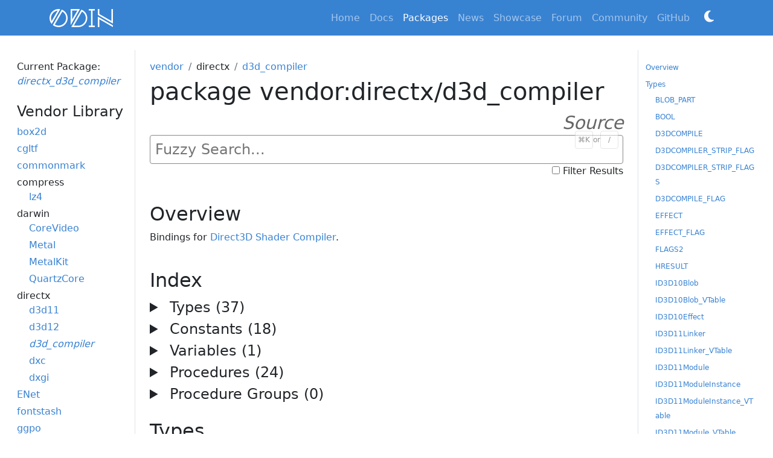

--- FILE ---
content_type: text/html; charset=utf-8
request_url: https://pkg.odin-lang.org/vendor/directx/d3d_compiler/
body_size: 11082
content:
<!DOCTYPE html>
<html>
<head>
	<meta charset="utf-8">
	<meta name="viewport" content="width=device-width, initial-scale=1">
	<title>package directx/d3d_compiler - pkg.odin-lang.org</title>	<link rel="icon" href="/favicon.svg">
	<link rel="stylesheet" type="text/css" href="https://odin-lang.org/scss/custom.min.css">
	<link rel=stylesheet href="//odin-lang.org/lib/highlight/styles/github-dark.min.css">
	<script src="//odin-lang.org/lib/highlight/highlight.min.js"></script>

	<script>hljs.registerLanguage("odin",function(a){return{aliases:["odin","odinlang","odin-lang"],keywords:{keyword:"auto_cast bit_set break case cast context continue defer distinct do dynamic else enum fallthrough for foreign if import in map not_in or_else or_return package proc return struct switch transmute type_of typeid union using when where",literal:"true false nil",built_in:"abs align_of cap clamp complex conj expand_to_tuple imag jmag kmag len max min offset_of quaternion real size_of soa_unzip soa_zip swizzle type_info_of type_of typeid_of"},illegal:"</",contains:[a.C_LINE_COMMENT_MODE,a.C_BLOCK_COMMENT_MODE,{className:"string",variants:[a.QUOTE_STRING_MODE,{begin:"'",end:"[^\\\\]'"},{begin:"`",end:"`"}]},{className:"number",variants:[{begin:a.C_NUMBER_RE+"[ijk]",relevance:1},a.C_NUMBER_MODE]}]}})</script>
	<script>hljs.highlightAll()</script>
	<script>
		function OSDarkModeQuery() {
			return window.matchMedia?.("(prefers-color-scheme: dark)");
		}
		function setDarkMode() {
			document.body.classList.add("dark-mode");
			window.localStorage.setItem("theme", "dark");
		}
		function removeDarkMode() {
			document.body.classList.remove("dark-mode");
			window.localStorage.setItem("theme", "light");
		}
		function toggleDarkMode() {
			if (document.body.classList.contains("dark-mode")) removeDarkMode()
			else setDarkMode()
		}
		function syncThemeToOS() {
			if (OSDarkModeQuery().matches) setDarkMode()
			else removeDarkMode()
		}
		document.addEventListener("DOMContentLoaded", () => {
			OSDarkModeQuery().addEventListener("change", syncThemeToOS);
		});
	</script>
	<link rel="stylesheet" type="text/css" href="https://odin-lang.org/css/style.css">

	<link rel="stylesheet" type="text/css" href="/style.css">

	</style>
</head>
<body>
<script>
	const themeSet = window.localStorage.getItem("theme");
	if (themeSet === null) {
		syncThemeToOS();
	} else if (themeSet === "dark") {
		setDarkMode();
	} else if (themeSet === "light") {
		removeDarkMode();
	}
</script>
<header class="sticky-top">
	<nav class="navbar navbar-expand-lg navbar-dark bg-primary odin-menu">
		<div class="container">
			<a class="navbar-brand" href="https://odin-lang.org/">
			<img src="https://odin-lang.org/logo.svg" height="30" alt="Odin"></a>
			<button class="navbar-toggler" type="button" data-bs-toggle="collapse" data-bs-target="#odin-navbar-content" aria-controls="odin-navbar-content" aria-expanded="false" aria-label="Toggle navigation"><span class="navbar-toggler-icon"></span></button>
			<div class="collapse navbar-collapse" id="odin-navbar-content">
			<ul class="navbar-nav ms-md-auto">
				<li class="nav-item"><a class="nav-link" href="https://odin-lang.org/">Home</a></li>
				<li class="nav-item"><a class="nav-link" href="https://odin-lang.org/docs">Docs</a></li>
				<li class="nav-item"><a class="nav-link active" href="/">Packages</a></li>
				<li class="nav-item"><a class="nav-link" href="https://odin-lang.org/news">News</a></li>
				<li class="nav-item"><a class="nav-link" href="https://odin-lang.org/showcase">Showcase</a></li>
				<li class="nav-item"><a class="nav-link" href="https://forum.odin-lang.org">Forum</a></li>
				<li class="nav-item"><a class="nav-link" href="https://odin-lang.org/community">Community</a></li>
				<li class="nav-item"><a class="nav-link" href="https://github.com/odin-lang/Odin" target="_blank">GitHub</a></li>
				<li class="nav-item">
					<a
						class="nav-link btn-dark-mode"
						onclick="toggleDarkMode();"
						title="Toggle Light/Dark Mode"
					>
						<span class="dark-mode-appearance">Appearance:</span>
						<svg fill="white" id="dark-mode-icon" viewBox="0 0 384 512"><path d="M223.5 32C100 32 0 132.3 0 256S100 480 223.5 480c60.6 0 115.5-24.2 155.8-63.4c5-4.9 6.3-12.5 3.1-18.7s-10.1-9.7-17-8.5c-9.8 1.7-19.8 2.6-30.1 2.6c-96.9 0-175.5-78.8-175.5-176c0-65.8 36-123.1 89.3-153.3c6.1-3.5 9.2-10.5 7.7-17.3s-7.3-11.9-14.3-12.5c-6.3-.5-12.6-.8-19-.8z"/></svg>
						<svg fill="white" id="light-mode-icon" viewBox="0 0 16 16">
						  <path d="M8 12a4 4 0 1 0 0-8 4 4 0 0 0 0 8M8 0a.5.5 0 0 1 .5.5v2a.5.5 0 0 1-1 0v-2A.5.5 0 0 1 8 0m0 13a.5.5 0 0 1 .5.5v2a.5.5 0 0 1-1 0v-2A.5.5 0 0 1 8 13m8-5a.5.5 0 0 1-.5.5h-2a.5.5 0 0 1 0-1h2a.5.5 0 0 1 .5.5M3 8a.5.5 0 0 1-.5.5h-2a.5.5 0 0 1 0-1h2A.5.5 0 0 1 3 8m10.657-5.657a.5.5 0 0 1 0 .707l-1.414 1.415a.5.5 0 1 1-.707-.708l1.414-1.414a.5.5 0 0 1 .707 0m-9.193 9.193a.5.5 0 0 1 0 .707L3.05 13.657a.5.5 0 0 1-.707-.707l1.414-1.414a.5.5 0 0 1 .707 0m9.193 2.121a.5.5 0 0 1-.707 0l-1.414-1.414a.5.5 0 0 1 .707-.707l1.414 1.414a.5.5 0 0 1 0 .707M4.464 4.465a.5.5 0 0 1-.707 0L2.343 3.05a.5.5 0 1 1 .707-.707l1.414 1.414a.5.5 0 0 1 0 .708"/>
						</svg>
					</button>
					</a>
				</li>
			</ul>
		</div>
		</div>
	</nav>
</header>
<main>
<div class="container full-width">
<div class="row odin-main my-4" id="pkg">
<nav id="pkg-sidebar" class="col-lg-2 odin-sidebar-border navbar-light sticky-top odin-below-navbar">
<div class="py-3">
<div>Current Package: <em><a href="/vendor/directx/d3d_compiler">directx_d3d_compiler</a></em></div><br>
<h4><a style="text-transform: capitalize; color: inherit;" href="/vendor">vendor Library</a></h4>
<ul>
<li class="nav-item"><a href="/vendor/box2d">box2d</a></li>
<li class="nav-item"><a href="/vendor/cgltf">cgltf</a></li>
<li class="nav-item"><a href="/vendor/commonmark">commonmark</a></li>
<li class="nav-item">compress<ul>
<li><a href="/vendor/compress/lz4">lz4</a></li>
</ul>

</li>
<li class="nav-item">darwin<ul>
<li><a href="/vendor/darwin/CoreVideo">CoreVideo</a></li>
<li><a href="/vendor/darwin/Metal">Metal</a></li>
<li><a href="/vendor/darwin/MetalKit">MetalKit</a></li>
<li><a href="/vendor/darwin/QuartzCore">QuartzCore</a></li>
</ul>

</li>
<li class="nav-item">directx<ul>
<li><a href="/vendor/directx/d3d11">d3d11</a></li>
<li><a href="/vendor/directx/d3d12">d3d12</a></li>
<li><a class="active" href="/vendor/directx/d3d_compiler">d3d_compiler</a></li>
<li><a href="/vendor/directx/dxc">dxc</a></li>
<li><a href="/vendor/directx/dxgi">dxgi</a></li>
</ul>

</li>
<li class="nav-item"><a href="/vendor/ENet">ENet</a></li>
<li class="nav-item"><a href="/vendor/fontstash">fontstash</a></li>
<li class="nav-item"><a href="/vendor/ggpo">ggpo</a></li>
<li class="nav-item"><a href="/vendor/glfw">glfw</a><ul>
<li><a href="/vendor/glfw/bindings">bindings</a></li>
</ul>

</li>
<li class="nav-item"><a href="/vendor/kb_text_shape">kb_text_shape</a></li>
<li class="nav-item">lua<ul>
<li><a href="/vendor/lua/5.4">5.4</a></li>
</ul>

</li>
<li class="nav-item"><a href="/vendor/microui">microui</a></li>
<li class="nav-item"><a href="/vendor/miniaudio">miniaudio</a></li>
<li class="nav-item"><a href="/vendor/nanovg">nanovg</a><ul>
<li><a href="/vendor/nanovg/gl">gl</a></li>
</ul>

</li>
<li class="nav-item"><a href="/vendor/OpenEXRCore">OpenEXRCore</a></li>
<li class="nav-item"><a href="/vendor/OpenGL">OpenGL</a></li>
<li class="nav-item"><a href="/vendor/portmidi">portmidi</a></li>
<li class="nav-item"><a href="/vendor/raylib">raylib</a></li>
<li class="nav-item"><a href="/vendor/sdl2">sdl2</a><ul>
<li><a href="/vendor/sdl2/image">image</a></li>
<li><a href="/vendor/sdl2/mixer">mixer</a></li>
<li><a href="/vendor/sdl2/net">net</a></li>
<li><a href="/vendor/sdl2/ttf">ttf</a></li>
</ul>

</li>
<li class="nav-item"><a href="/vendor/sdl3">sdl3</a><ul>
<li><a href="/vendor/sdl3/image">image</a></li>
<li><a href="/vendor/sdl3/ttf">ttf</a></li>
</ul>

</li>
<li class="nav-item">stb<ul>
<li><a href="/vendor/stb/easy_font">easy_font</a></li>
<li><a href="/vendor/stb/image">image</a></li>
<li><a href="/vendor/stb/rect_pack">rect_pack</a></li>
<li><a href="/vendor/stb/truetype">truetype</a></li>
<li><a href="/vendor/stb/vorbis">vorbis</a></li>
</ul>

</li>
<li class="nav-item"><a href="/vendor/vulkan">vulkan</a></li>
<li class="nav-item"><a href="/vendor/wgpu">wgpu</a><ul>
<li><a href="/vendor/wgpu/glfwglue">glfwglue</a></li>
<li><a href="/vendor/wgpu/sdl2glue">sdl2glue</a></li>
<li><a href="/vendor/wgpu/sdl3glue">sdl3glue</a></li>
</ul>

</li>
<li class="nav-item">windows<ul>
<li><a href="/vendor/windows/GameInput">GameInput</a></li>
<li><a href="/vendor/windows/XAudio2">XAudio2</a></li>
</ul>

</li>
<li class="nav-item">x11<ul>
<li><a href="/vendor/x11/xlib">xlib</a></li>
</ul>

</li>
<li class="nav-item"><a href="/vendor/zlib">zlib</a></li>
</ul>
</div>
</nav>
<article class="col-lg-8 p-4 documentation odin-article">
<nav class="pkg-breadcrumb" aria-label="breadcrumb">
<ol class="breadcrumb">
<li class="breadcrumb-item"><a href="/vendor">vendor</a></li>
<li class="breadcrumb-item">directx</li>
<li class="breadcrumb-item active" aria-current="page"><a href="/vendor/directx/d3d_compiler">d3d_compiler</a></li>
</ol>
</nav>
<h1>package vendor:directx/d3d_compiler<div class="doc-source"><a href="https://github.com/odin-lang/Odin/tree/master/vendor/directx/d3d_compiler"><em>Source</em></a></div></h1>

		<div class="odin-search-wrapper">
			<input type="search" id="odin-search" class="odin-search-package" autocomplete="off" spellcheck="false" placeholder="Fuzzy Search...">
			<div class="odin-search-shortcut">
				<div class="odin-search-key key-macos">⌘K</div>
				<div class="odin-search-key key-windows">Ctrl+K</div>
				<span class="odin-search-or">or</span>
				<div class="odin-search-key">/</div>
			</div>
		</div>
	
<div id="odin-search-info">
<div id="odin-search-time"></div>

		<div id="odin-search-options">
			<input type="checkbox" id="odin-search-filter" name="odin-search-filter">
			<label for="odin-search-filter">Filter Results</label>
		</div>
</div>
<ul id="odin-search-results"></ul>
<div id="pkg-top">
<h2>Overview</h2>
<div id="pkg-overview">
<p>Bindings for <a href="https://learn.microsoft.com/en-us/windows/win32/api/d3dcompiler/" target="_blank">Direct3D Shader Compiler</a>.</p>
</div>
<div id="pkg-index">
<h2>Index</h2>
<div>
<details class="doc-index" id="doc-index-Types" aria-labelledby="#doc-index-Types-header">
<summary id="#doc-index-Types-header">
Types (37)</summary>
<ul>
<li><a href="#BLOB_PART">BLOB_PART</a></li>
<li><a href="#BOOL">BOOL</a></li>
<li><a href="#D3DCOMPILE">D3DCOMPILE</a></li>
<li><a href="#D3DCOMPILER_STRIP_FLAG">D3DCOMPILER_STRIP_FLAG</a></li>
<li><a href="#D3DCOMPILER_STRIP_FLAGS">D3DCOMPILER_STRIP_FLAGS</a></li>
<li><a href="#D3DCOMPILE_FLAG">D3DCOMPILE_FLAG</a></li>
<li><a href="#EFFECT">EFFECT</a></li>
<li><a href="#EFFECT_FLAG">EFFECT_FLAG</a></li>
<li><a href="#FLAGS2">FLAGS2</a></li>
<li><a href="#HRESULT">HRESULT</a></li>
<li><a href="#ID3D10Blob">ID3D10Blob</a></li>
<li><a href="#ID3D10Blob_VTable">ID3D10Blob_VTable</a></li>
<li><a href="#ID3D10Effect">ID3D10Effect</a></li>
<li><a href="#ID3D11Linker">ID3D11Linker</a></li>
<li><a href="#ID3D11Linker_VTable">ID3D11Linker_VTable</a></li>
<li><a href="#ID3D11Module">ID3D11Module</a></li>
<li><a href="#ID3D11ModuleInstance">ID3D11ModuleInstance</a></li>
<li><a href="#ID3D11ModuleInstance_VTable">ID3D11ModuleInstance_VTable</a></li>
<li><a href="#ID3D11Module_VTable">ID3D11Module_VTable</a></li>
<li><a href="#ID3DBlob">ID3DBlob</a></li>
<li><a href="#ID3DBlob_VTable">ID3DBlob_VTable</a></li>
<li><a href="#ID3DInclude">ID3DInclude</a></li>
<li><a href="#ID3DInclude_VTable">ID3DInclude_VTable</a></li>
<li><a href="#IID">IID</a></li>
<li><a href="#INCLUDE_TYPE">INCLUDE_TYPE</a></li>
<li><a href="#IUnknown">IUnknown</a></li>
<li><a href="#IUnknown_VTable">IUnknown_VTable</a></li>
<li><a href="#LPCSTR">LPCSTR</a></li>
<li><a href="#LPCWSTR">LPCWSTR</a></li>
<li><a href="#SECDATA">SECDATA</a></li>
<li><a href="#SECDATA_FLAG">SECDATA_FLAG</a></li>
<li><a href="#SHADER_DATA">SHADER_DATA</a></li>
<li><a href="#SHADER_MACRO">SHADER_MACRO</a></li>
<li><a href="#SIZE_T">SIZE_T</a></li>
<li><a href="#pD3DCompile">pD3DCompile</a></li>
<li><a href="#pD3DDisassemble">pD3DDisassemble</a></li>
<li><a href="#pD3DPreprocess">pD3DPreprocess</a></li>
</ul>
</details>
</div>
<div>
<details class="doc-index" id="doc-index-Constants" aria-labelledby="#doc-index-Constants-header">
<summary id="#doc-index-Constants-header">
Constants (18)</summary>
<ul>
<li><a href="#COMPILER_VERSION">COMPILER_VERSION</a></li>
<li><a href="#COMPRESS_SHADER_KEEP_ALL_PARTS">COMPRESS_SHADER_KEEP_ALL_PARTS</a></li>
<li><a href="#D3DCOMPILER_DLL_A">D3DCOMPILER_DLL_A</a></li>
<li><a href="#D3DCOMPILE_OPTIMIZATION_LEVEL0">D3DCOMPILE_OPTIMIZATION_LEVEL0</a></li>
<li><a href="#D3DCOMPILE_OPTIMIZATION_LEVEL1">D3DCOMPILE_OPTIMIZATION_LEVEL1</a></li>
<li><a href="#D3DCOMPILE_OPTIMIZATION_LEVEL2">D3DCOMPILE_OPTIMIZATION_LEVEL2</a></li>
<li><a href="#D3DCOMPILE_OPTIMIZATION_LEVEL3">D3DCOMPILE_OPTIMIZATION_LEVEL3</a></li>
<li><a href="#D3DCOMPILE_STANDARD_FILE_INCLUDE">D3DCOMPILE_STANDARD_FILE_INCLUDE</a></li>
<li><a href="#DISASM_DISABLE_DEBUG_INFO">DISASM_DISABLE_DEBUG_INFO</a></li>
<li><a href="#DISASM_ENABLE_COLOR_CODE">DISASM_ENABLE_COLOR_CODE</a></li>
<li><a href="#DISASM_ENABLE_DEFAULT_VALUE_PRINTS">DISASM_ENABLE_DEFAULT_VALUE_PRINTS</a></li>
<li><a href="#DISASM_ENABLE_INSTRUCTION_CYCLE">DISASM_ENABLE_INSTRUCTION_CYCLE</a></li>
<li><a href="#DISASM_ENABLE_INSTRUCTION_NUMBERING">DISASM_ENABLE_INSTRUCTION_NUMBERING</a></li>
<li><a href="#DISASM_ENABLE_INSTRUCTION_OFFSET">DISASM_ENABLE_INSTRUCTION_OFFSET</a></li>
<li><a href="#DISASM_INSTRUCTION_ONLY">DISASM_INSTRUCTION_ONLY</a></li>
<li><a href="#DISASM_PRINT_HEX_LITERALS">DISASM_PRINT_HEX_LITERALS</a></li>
<li><a href="#GET_INST_OFFSETS_INCLUDE_NON_EXECUTABLE">GET_INST_OFFSETS_INCLUDE_NON_EXECUTABLE</a></li>
<li><a href="#ID3D10Blob_UUID_STRING">ID3D10Blob_UUID_STRING</a></li>
</ul>
</details>
</div>
<div>
<details class="doc-index" id="doc-index-Variables" aria-labelledby="#doc-index-Variables-header">
<summary id="#doc-index-Variables-header">
Variables (1)</summary>
<ul>
<li><a href="#ID3D10Blob_UUID">ID3D10Blob_UUID</a></li>
</ul>
</details>
</div>
<div>
<details class="doc-index" id="doc-index-Procedures" aria-labelledby="#doc-index-Procedures-header">
<summary id="#doc-index-Procedures-header">
Procedures (24)</summary>
<ul>
<li><a href="#Compile">Compile</a></li>
<li><a href="#Compile2">Compile2</a></li>
<li><a href="#CompileFromFile">CompileFromFile</a></li>
<li><a href="#CompressShaders">CompressShaders</a></li>
<li><a href="#CreateBlob">CreateBlob</a></li>
<li><a href="#CreateLinker">CreateLinker</a></li>
<li><a href="#DecompressShaders">DecompressShaders</a></li>
<li><a href="#Disassemble">Disassemble</a></li>
<li><a href="#Disassemble10Effect">Disassemble10Effect</a></li>
<li><a href="#DisassembleRegion">DisassembleRegion</a></li>
<li><a href="#GetBlobPart">GetBlobPart</a></li>
<li><a href="#GetDebugInfo">GetDebugInfo</a></li>
<li><a href="#GetInputAndOutputSignatureBlob">GetInputAndOutputSignatureBlob</a></li>
<li><a href="#GetInputSignatureBlob">GetInputSignatureBlob</a></li>
<li><a href="#GetOutputSignatureBlob">GetOutputSignatureBlob</a></li>
<li><a href="#GetTraceInstructionOffsets">GetTraceInstructionOffsets</a></li>
<li><a href="#LoadModule">LoadModule</a></li>
<li><a href="#Preprocess">Preprocess</a></li>
<li><a href="#ReadFileToBlob">ReadFileToBlob</a></li>
<li><a href="#Reflect">Reflect</a></li>
<li><a href="#ReflectLibrary">ReflectLibrary</a></li>
<li><a href="#SetBlobPart">SetBlobPart</a></li>
<li><a href="#StripShader">StripShader</a></li>
<li><a href="#WriteBlobToFile">WriteBlobToFile</a></li>
</ul>
</details>
</div>
<div>
<details class="doc-index" id="doc-index-Procedure Groups" aria-labelledby="#doc-index-Procedure Groups-header">
<summary id="#doc-index-Procedure Groups-header">
Procedure Groups (0)</summary>
<p class="pkg-empty-section">This section is empty.</p>
</details>
</div>
</div>
</div>
<section class="documentation">
<h2 id="pkg-Types" class="pkg-header">Types</h2>
<div class="pkg-entity">
<h3 id="BLOB_PART"><span><a class="doc-id-link" href="#BLOB_PART">BLOB_PART<span class="a-hidden">&nbsp;¶</span></a></span><div class="doc-source"><a href="https://github.com/odin-lang/Odin/tree/master/vendor/directx/d3d_compiler/d3d_compiler.odin#L215"><em>Source</em></a></div></h3>
<div>
<pre class="doc-code">BLOB_PART :: <span class="keyword-type">enum</span> <a href="/base/builtin#i32"><span class="doc-builtin">i32</span></a> {
	INPUT_SIGNATURE_BLOB            = 0, 
	OUTPUT_SIGNATURE_BLOB           = 1, 
	INPUT_AND_OUTPUT_SIGNATURE_BLOB = 2, 
	PATCH_CONSTANT_SIGNATURE_BLOB   = 3, 
	ALL_SIGNATURE_BLOB              = 4, 
	DEBUG_INFO                      = 5, 
	LEGACY_SHADER                   = 6, 
	XNA_PREPASS_SHADER              = 7, 
	XNA_SHADER                      = 8, 
	PDB                             = 9, 
	PRIVATE_DATA                    = 10, 
	ROOT_SIGNATURE                  = 11, 
	DEBUG_NAME                      = 12, 
	TEST_ALTERNATE_SHADER           = 32768, 
	TEST_COMPILE_DETAILS            = 32769, 
	TEST_COMPILE_PERF               = 32770, 
	TEST_COMPILE_REPORT             = 32771, 
}</pre>
</div>
<details class="odin-doc-toggle" open>
<summary class="hideme">
<h5 style="display:inline-block">Related Procedures With Parameters</h5>
</summary>
<ul>
<li><a href="/vendor/directx/d3d_compiler/#GetBlobPart">GetBlobPart</a></li>
<li><a href="/vendor/directx/d3d_compiler/#SetBlobPart">SetBlobPart</a></li>
</ul>
</details>
</div>
<div class="pkg-entity">
<h3 id="BOOL"><span><a class="doc-id-link" href="#BOOL">BOOL<span class="a-hidden">&nbsp;¶</span></a></span><div class="doc-source"><a href="https://github.com/odin-lang/Odin/tree/master/vendor/directx/d3d_compiler/d3d_compiler.odin#L13"><em>Source</em></a></div></h3>
<div>
<pre class="doc-code">BOOL :: sys_windows.<a class="code-typename" href="/core/sys/windows/#BOOL">BOOL</a></pre>
</div>
<details class="odin-doc-toggle" open>
<summary class="hideme">
<h5 style="display:inline-block">Related Procedures With Parameters</h5>
</summary>
<ul>
<li><a href="/vendor/directx/d3d_compiler/#WriteBlobToFile">WriteBlobToFile</a></li>
</ul>
</details>
</div>
<div class="pkg-entity">
<h3 id="D3DCOMPILE"><span><a class="doc-id-link" href="#D3DCOMPILE">D3DCOMPILE<span class="a-hidden">&nbsp;¶</span></a></span><div class="doc-source"><a href="https://github.com/odin-lang/Odin/tree/master/vendor/directx/d3d_compiler/d3d_compiler.odin#L53"><em>Source</em></a></div></h3>
<div>
<pre class="doc-code">D3DCOMPILE :: <span class="keyword-type">distinct</span> <span class="keyword-type">bit_set</span>[<a class="code-typename" href="/vendor/directx/d3d_compiler/#D3DCOMPILE_FLAG">D3DCOMPILE_FLAG</a>; <a href="/base/builtin#u32"><span class="doc-builtin">u32</span></a>]</pre>
</div>
<h5>Related Constants</h5>
<ul>
<li><a href="/vendor/directx/d3d_compiler/#D3DCOMPILE_OPTIMIZATION_LEVEL0">D3DCOMPILE_OPTIMIZATION_LEVEL0</a></li>
<li><a href="/vendor/directx/d3d_compiler/#D3DCOMPILE_OPTIMIZATION_LEVEL1">D3DCOMPILE_OPTIMIZATION_LEVEL1</a></li>
<li><a href="/vendor/directx/d3d_compiler/#D3DCOMPILE_OPTIMIZATION_LEVEL2">D3DCOMPILE_OPTIMIZATION_LEVEL2</a></li>
<li><a href="/vendor/directx/d3d_compiler/#D3DCOMPILE_OPTIMIZATION_LEVEL3">D3DCOMPILE_OPTIMIZATION_LEVEL3</a></li>
</ul>
</div>
<div class="pkg-entity">
<h3 id="D3DCOMPILER_STRIP_FLAG"><span><a class="doc-id-link" href="#D3DCOMPILER_STRIP_FLAG">D3DCOMPILER_STRIP_FLAG<span class="a-hidden">&nbsp;¶</span></a></span><div class="doc-source"><a href="https://github.com/odin-lang/Odin/tree/master/vendor/directx/d3d_compiler/d3d_compiler.odin#L207"><em>Source</em></a></div></h3>
<div>
<pre class="doc-code">D3DCOMPILER_STRIP_FLAG :: <span class="keyword-type">enum</span> <a href="/base/builtin#u32"><span class="doc-builtin">u32</span></a> {
	REFLECTION_DATA = 0, 
	DEBUG_INFO      = 1, 
	TEST_BLOBS      = 2, 
	PRIVATE_DATA    = 3, 
	ROOT_SIGNATURE  = 4, 
}</pre>
</div>
</div>
<div class="pkg-entity">
<h3 id="D3DCOMPILER_STRIP_FLAGS"><span><a class="doc-id-link" href="#D3DCOMPILER_STRIP_FLAGS">D3DCOMPILER_STRIP_FLAGS<span class="a-hidden">&nbsp;¶</span></a></span><div class="doc-source"><a href="https://github.com/odin-lang/Odin/tree/master/vendor/directx/d3d_compiler/d3d_compiler.odin#L206"><em>Source</em></a></div></h3>
<div>
<pre class="doc-code">D3DCOMPILER_STRIP_FLAGS :: <span class="keyword-type">distinct</span> <span class="keyword-type">bit_set</span>[<a class="code-typename" href="/vendor/directx/d3d_compiler/#D3DCOMPILER_STRIP_FLAG">D3DCOMPILER_STRIP_FLAG</a>; <a href="/base/builtin#u32"><span class="doc-builtin">u32</span></a>]</pre>
</div>
</div>
<div class="pkg-entity">
<h3 id="D3DCOMPILE_FLAG"><span><a class="doc-id-link" href="#D3DCOMPILE_FLAG">D3DCOMPILE_FLAG<span class="a-hidden">&nbsp;¶</span></a></span><div class="doc-source"><a href="https://github.com/odin-lang/Odin/tree/master/vendor/directx/d3d_compiler/d3d_compiler.odin#L54"><em>Source</em></a></div></h3>
<div>
<pre class="doc-code">D3DCOMPILE_FLAG :: <span class="keyword-type">enum</span> <a href="/base/builtin#u32"><span class="doc-builtin">u32</span></a> {
	DEBUG                              = 0, 
	SKIP_VALIDATION                    = 1, 
	SKIP_OPTIMIZATION                  = 2, 
	PACK_MATRIX_ROW_MAJOR              = 3, 
	PACK_MATRIX_COLUMN_MAJOR           = 4, 
	PARTIAL_PRECISION                  = 5, 
	FORCE_VS_SOFTWARE_NO_OPT           = 6, 
	FORCE_PS_SOFTWARE_NO_OPT           = 7, 
	NO_PRESHADER                       = 8, 
	AVOID_FLOW_CONTROL                 = 9, 
	PREFER_FLOW_CONTROL                = 10, 
	ENABLE_STRICTNESS                  = 11, 
	ENABLE_BACKWARDS_COMPATIBILITY     = 12, 
	IEEE_STRICTNESS                    = 13, 
	OPTIMIZATION_LEVEL0                = 14, 
	OPTIMIZATION_LEVEL3                = 15, 
	RESERVED16                         = 16, 
	RESERVED17                         = 17, 
	WARNINGS_ARE_ERRORS                = 18, 
	RESOURCES_MAY_ALIAS                = 19, 
	ENABLE_UNBOUNDED_DESCRIPTOR_TABLES = 20, 
	ALL_RESOURCES_BOUND                = 21, 
	DEBUG_NAME_FOR_SOURCE              = 22, 
	DEBUG_NAME_FOR_BINARY              = 23, 
}</pre>
</div>
</div>
<div class="pkg-entity">
<h3 id="EFFECT"><span><a class="doc-id-link" href="#EFFECT">EFFECT<span class="a-hidden">&nbsp;¶</span></a></span><div class="doc-source"><a href="https://github.com/odin-lang/Odin/tree/master/vendor/directx/d3d_compiler/d3d_compiler.odin#L87"><em>Source</em></a></div></h3>
<div>
<pre class="doc-code">EFFECT :: <span class="keyword-type">distinct</span> <span class="keyword-type">bit_set</span>[<a class="code-typename" href="/vendor/directx/d3d_compiler/#EFFECT_FLAG">EFFECT_FLAG</a>; <a href="/base/builtin#u32"><span class="doc-builtin">u32</span></a>]</pre>
</div>
</div>
<div class="pkg-entity">
<h3 id="EFFECT_FLAG"><span><a class="doc-id-link" href="#EFFECT_FLAG">EFFECT_FLAG<span class="a-hidden">&nbsp;¶</span></a></span><div class="doc-source"><a href="https://github.com/odin-lang/Odin/tree/master/vendor/directx/d3d_compiler/d3d_compiler.odin#L88"><em>Source</em></a></div></h3>
<div>
<pre class="doc-code">EFFECT_FLAG :: <span class="keyword-type">enum</span> <a href="/base/builtin#u32"><span class="doc-builtin">u32</span></a> {
	CHILD_EFFECT   = 0, 
	ALLOW_SLOW_OPS = 1, 
}</pre>
</div>
</div>
<div class="pkg-entity">
<h3 id="FLAGS2"><span><a class="doc-id-link" href="#FLAGS2">FLAGS2<span class="a-hidden">&nbsp;¶</span></a></span><div class="doc-source"><a href="https://github.com/odin-lang/Odin/tree/master/vendor/directx/d3d_compiler/d3d_compiler.odin#L93"><em>Source</em></a></div></h3>
<div>
<pre class="doc-code">FLAGS2 :: <span class="keyword-type">enum</span> <a href="/base/builtin#u32"><span class="doc-builtin">u32</span></a> {
	FORCE_ROOT_SIGNATURE_LATEST = 0, 
	FORCE_ROOT_SIGNATURE_1_0    = 16, 
	FORCE_ROOT_SIGNATURE_1_1    = 32, 
}</pre>
</div>
</div>
<div class="pkg-entity">
<h3 id="HRESULT"><span><a class="doc-id-link" href="#HRESULT">HRESULT<span class="a-hidden">&nbsp;¶</span></a></span><div class="doc-source"><a href="https://github.com/odin-lang/Odin/tree/master/vendor/directx/d3d_compiler/d3d_compiler.odin#L16"><em>Source</em></a></div></h3>
<div>
<pre class="doc-code">HRESULT :: sys_windows.<a class="code-typename" href="/core/sys/windows/#HRESULT">HRESULT</a></pre>
</div>
<details class="odin-doc-toggle" close>
<summary class="hideme">
<h5 style="display:inline-block">Related Procedures With Returns</h5>
</summary>
<ul>
<li><a href="/vendor/directx/d3d_compiler/#Compile">Compile</a></li>
<li><a href="/vendor/directx/d3d_compiler/#Compile2">Compile2</a></li>
<li><a href="/vendor/directx/d3d_compiler/#CompileFromFile">CompileFromFile</a></li>
<li><a href="/vendor/directx/d3d_compiler/#CompressShaders">CompressShaders</a></li>
<li><a href="/vendor/directx/d3d_compiler/#CreateBlob">CreateBlob</a></li>
<li><a href="/vendor/directx/d3d_compiler/#CreateLinker">CreateLinker</a></li>
<li><a href="/vendor/directx/d3d_compiler/#DecompressShaders">DecompressShaders</a></li>
<li><a href="/vendor/directx/d3d_compiler/#Disassemble">Disassemble</a></li>
<li><a href="/vendor/directx/d3d_compiler/#Disassemble10Effect">Disassemble10Effect</a></li>
<li><a href="/vendor/directx/d3d_compiler/#DisassembleRegion">DisassembleRegion</a></li>
<li><a href="/vendor/directx/d3d_compiler/#GetBlobPart">GetBlobPart</a></li>
<li><a href="/vendor/directx/d3d_compiler/#GetDebugInfo">GetDebugInfo</a></li>
<li><a href="/vendor/directx/d3d_compiler/#GetInputAndOutputSignatureBlob">GetInputAndOutputSignatureBlob</a></li>
<li><a href="/vendor/directx/d3d_compiler/#GetInputSignatureBlob">GetInputSignatureBlob</a></li>
<li><a href="/vendor/directx/d3d_compiler/#GetOutputSignatureBlob">GetOutputSignatureBlob</a></li>
<li><a href="/vendor/directx/d3d_compiler/#GetTraceInstructionOffsets">GetTraceInstructionOffsets</a></li>
<li><a href="/vendor/directx/d3d_compiler/#LoadModule">LoadModule</a></li>
<li><a href="/vendor/directx/d3d_compiler/#Preprocess">Preprocess</a></li>
<li><a href="/vendor/directx/d3d_compiler/#ReadFileToBlob">ReadFileToBlob</a></li>
<li><a href="/vendor/directx/d3d_compiler/#Reflect">Reflect</a></li>
<li><a href="/vendor/directx/d3d_compiler/#ReflectLibrary">ReflectLibrary</a></li>
<li><a href="/vendor/directx/d3d_compiler/#SetBlobPart">SetBlobPart</a></li>
<li><a href="/vendor/directx/d3d_compiler/#StripShader">StripShader</a></li>
<li><a href="/vendor/directx/d3d_compiler/#WriteBlobToFile">WriteBlobToFile</a></li>
</ul>
</details>
</div>
<div class="pkg-entity">
<h3 id="ID3D10Blob"><span><a class="doc-id-link" href="#ID3D10Blob">ID3D10Blob<span class="a-hidden">&nbsp;¶</span></a></span><div class="doc-source"><a href="https://github.com/odin-lang/Odin/tree/master/vendor/directx/d3d_compiler/d3d_compiler.odin#L126"><em>Source</em></a></div></h3>
<div>
<pre class="doc-code">ID3D10Blob :: <span class="keyword-type">struct</span> <span class="directive">#raw_union</span> {
	iunknown:          sys_windows.<a class="code-typename" href="/core/sys/windows/#IUnknown">IUnknown</a>,
	<span class="keyword-type">using</span> id3d10blob_vtable: ^<a class="code-typename" href="/vendor/directx/d3d_compiler/#ID3D10Blob_VTable">ID3D10Blob_VTable</a>,
}</pre>
</div>
<details class="odin-doc-toggle" open>
<summary class="hideme">
<h5 style="display:inline-block">Related Procedures With Parameters</h5>
</summary>
<ul>
<li><a href="/vendor/directx/d3d_compiler/#WriteBlobToFile">WriteBlobToFile</a></li>
</ul>
</details>
</div>
<div class="pkg-entity">
<h3 id="ID3D10Blob_VTable"><span><a class="doc-id-link" href="#ID3D10Blob_VTable">ID3D10Blob_VTable<span class="a-hidden">&nbsp;¶</span></a></span><div class="doc-source"><a href="https://github.com/odin-lang/Odin/tree/master/vendor/directx/d3d_compiler/d3d_compiler.odin#L130"><em>Source</em></a></div></h3>
<div>
<pre class="doc-code">ID3D10Blob_VTable :: <span class="keyword-type">struct</span> {
	<span class="keyword-type">using</span> iunknown_vtable: sys_windows.<a class="code-typename" href="/core/sys/windows/#IUnknown_VTable">IUnknown_VTable</a>,
	GetBufferPointer: <span class="keyword-type">proc</span> <span class="string">"stdcall"</span> (this: ^<a class="code-typename" href="/vendor/directx/d3d_compiler/#ID3D10Blob">ID3D10Blob</a>) -> <a href="/base/builtin#rawptr"><span class="doc-builtin">rawptr</span></a>,
	GetBufferSize:    <span class="keyword-type">proc</span> <span class="string">"stdcall"</span> (this: ^<a class="code-typename" href="/vendor/directx/d3d_compiler/#ID3D10Blob">ID3D10Blob</a>) -> <a href="/base/builtin#uint"><span class="doc-builtin">uint</span></a>,
}</pre>
</div>
</div>
<div class="pkg-entity">
<h3 id="ID3D10Effect"><span><a class="doc-id-link" href="#ID3D10Effect">ID3D10Effect<span class="a-hidden">&nbsp;¶</span></a></span><div class="doc-source"><a href="https://github.com/odin-lang/Odin/tree/master/vendor/directx/d3d_compiler/d3d_compiler.odin#L241"><em>Source</em></a></div></h3>
<div>
<pre class="doc-code">ID3D10Effect :: <span class="keyword-type">struct</span> {}</pre>
</div>
<details class="odin-doc-toggle" open>
<summary class="hideme">
<h5 style="display:inline-block">Related Procedures With Parameters</h5>
</summary>
<ul>
<li><a href="/vendor/directx/d3d_compiler/#Disassemble10Effect">Disassemble10Effect</a></li>
</ul>
</details>
</div>
<div class="pkg-entity">
<h3 id="ID3D11Linker"><span><a class="doc-id-link" href="#ID3D11Linker">ID3D11Linker<span class="a-hidden">&nbsp;¶</span></a></span><div class="doc-source"><a href="https://github.com/odin-lang/Odin/tree/master/vendor/directx/d3d_compiler/d3d_compiler.odin#L190"><em>Source</em></a></div></h3>
<div>
<pre class="doc-code">ID3D11Linker :: <span class="keyword-type">struct</span> <span class="directive">#raw_union</span> {
	iunknown:            sys_windows.<a class="code-typename" href="/core/sys/windows/#IUnknown">IUnknown</a>,
	<span class="keyword-type">using</span> id3d11linker_vtable: ^<a class="code-typename" href="/vendor/directx/d3d_compiler/#ID3D11Linker_VTable">ID3D11Linker_VTable</a>,
}</pre>
</div>
</div>
<div class="pkg-entity">
<h3 id="ID3D11Linker_VTable"><span><a class="doc-id-link" href="#ID3D11Linker_VTable">ID3D11Linker_VTable<span class="a-hidden">&nbsp;¶</span></a></span><div class="doc-source"><a href="https://github.com/odin-lang/Odin/tree/master/vendor/directx/d3d_compiler/d3d_compiler.odin#L194"><em>Source</em></a></div></h3>
<div>
<pre class="doc-code">ID3D11Linker_VTable :: <span class="keyword-type">struct</span> {
	<span class="keyword-type">using</span> iunknown_vtable:   sys_windows.<a class="code-typename" href="/core/sys/windows/#IUnknown_VTable">IUnknown_VTable</a>,
	Link:                    <span class="keyword-type">proc</span> <span class="string">"stdcall"</span> (this: ^<a class="code-typename" href="/vendor/directx/d3d_compiler/#ID3D11Linker">ID3D11Linker</a>, pEntry: ^<a class="code-typename" href="/vendor/directx/d3d_compiler/#ID3D11ModuleInstance">ID3D11ModuleInstance</a>, pEntryName: <a href="/base/builtin#cstring"><span class="doc-builtin">cstring</span></a>, pTargetName: <a href="/base/builtin#cstring"><span class="doc-builtin">cstring</span></a>, uFlags: <a href="/base/builtin#u32"><span class="doc-builtin">u32</span></a>, ppShaderBlob: ^^<a class="code-typename" href="/vendor/directx/d3d_compiler/#ID3D10Blob">ID3D10Blob</a>, ppErrorBuffer: ^^<a class="code-typename" href="/vendor/directx/d3d_compiler/#ID3D10Blob">ID3D10Blob</a>) -> sys_windows.<a class="code-typename" href="/core/sys/windows/#HRESULT">HRESULT</a>,
	UseLibrary:              <span class="keyword-type">proc</span> <span class="string">"stdcall"</span> (this: ^<a class="code-typename" href="/vendor/directx/d3d_compiler/#ID3D11Linker">ID3D11Linker</a>, pLibraryMI: ^<a class="code-typename" href="/vendor/directx/d3d_compiler/#ID3D11ModuleInstance">ID3D11ModuleInstance</a>) -> sys_windows.<a class="code-typename" href="/core/sys/windows/#HRESULT">HRESULT</a>,
	AddClipPlaneFromCBuffer: <span class="keyword-type">proc</span> <span class="string">"stdcall"</span> (this: ^<a class="code-typename" href="/vendor/directx/d3d_compiler/#ID3D11Linker">ID3D11Linker</a>, uCBufferSlot: <a href="/base/builtin#u32"><span class="doc-builtin">u32</span></a>, uCBufferEntry: <a href="/base/builtin#u32"><span class="doc-builtin">u32</span></a>) -> sys_windows.<a class="code-typename" href="/core/sys/windows/#HRESULT">HRESULT</a>,
}</pre>
</div>
</div>
<div class="pkg-entity">
<h3 id="ID3D11Module"><span><a class="doc-id-link" href="#ID3D11Module">ID3D11Module<span class="a-hidden">&nbsp;¶</span></a></span><div class="doc-source"><a href="https://github.com/odin-lang/Odin/tree/master/vendor/directx/d3d_compiler/d3d_compiler.odin#L161"><em>Source</em></a></div></h3>
<div>
<pre class="doc-code">ID3D11Module :: <span class="keyword-type">struct</span> <span class="directive">#raw_union</span> {
	iunknown:            sys_windows.<a class="code-typename" href="/core/sys/windows/#IUnknown">IUnknown</a>,
	<span class="keyword-type">using</span> id3d11module_vtable: ^<a class="code-typename" href="/vendor/directx/d3d_compiler/#ID3D11Module_VTable">ID3D11Module_VTable</a>,
}</pre>
</div>
</div>
<div class="pkg-entity">
<h3 id="ID3D11ModuleInstance"><span><a class="doc-id-link" href="#ID3D11ModuleInstance">ID3D11ModuleInstance<span class="a-hidden">&nbsp;¶</span></a></span><div class="doc-source"><a href="https://github.com/odin-lang/Odin/tree/master/vendor/directx/d3d_compiler/d3d_compiler.odin#L171"><em>Source</em></a></div></h3>
<div>
<pre class="doc-code">ID3D11ModuleInstance :: <span class="keyword-type">struct</span> <span class="directive">#raw_union</span> {
	iunknown:                    sys_windows.<a class="code-typename" href="/core/sys/windows/#IUnknown">IUnknown</a>,
	<span class="keyword-type">using</span> id3d11moduleinstance_vtable: ^<a class="code-typename" href="/vendor/directx/d3d_compiler/#ID3D11ModuleInstance_VTable">ID3D11ModuleInstance_VTable</a>,
}</pre>
</div>
</div>
<div class="pkg-entity">
<h3 id="ID3D11ModuleInstance_VTable"><span><a class="doc-id-link" href="#ID3D11ModuleInstance_VTable">ID3D11ModuleInstance_VTable<span class="a-hidden">&nbsp;¶</span></a></span><div class="doc-source"><a href="https://github.com/odin-lang/Odin/tree/master/vendor/directx/d3d_compiler/d3d_compiler.odin#L175"><em>Source</em></a></div></h3>
<div>
<pre class="doc-code">ID3D11ModuleInstance_VTable :: <span class="keyword-type">struct</span> {
	<span class="keyword-type">using</span> iunknown_vtable:                   sys_windows.<a class="code-typename" href="/core/sys/windows/#IUnknown_VTable">IUnknown_VTable</a>,
	BindConstantBuffer:                      <span class="keyword-type">proc</span> <span class="string">"stdcall"</span> (this: ^<a class="code-typename" href="/vendor/directx/d3d_compiler/#ID3D11ModuleInstance">ID3D11ModuleInstance</a>, uSrcSlot: <a href="/base/builtin#u32"><span class="doc-builtin">u32</span></a>, uDstSlot: <a href="/base/builtin#u32"><span class="doc-builtin">u32</span></a>, cbDstOffset: <a href="/base/builtin#u32"><span class="doc-builtin">u32</span></a>) -> sys_windows.<a class="code-typename" href="/core/sys/windows/#HRESULT">HRESULT</a>,
	BindConstantBufferByName:                <span class="keyword-type">proc</span> <span class="string">"stdcall"</span> (this: ^<a class="code-typename" href="/vendor/directx/d3d_compiler/#ID3D11ModuleInstance">ID3D11ModuleInstance</a>, pName: <a href="/base/builtin#cstring"><span class="doc-builtin">cstring</span></a>, uDstSlot: <a href="/base/builtin#u32"><span class="doc-builtin">u32</span></a>, cbDstOffset: <a href="/base/builtin#u32"><span class="doc-builtin">u32</span></a>) -> sys_windows.<a class="code-typename" href="/core/sys/windows/#HRESULT">HRESULT</a>,
	BindResource:                            <span class="keyword-type">proc</span> <span class="string">"stdcall"</span> (this: ^<a class="code-typename" href="/vendor/directx/d3d_compiler/#ID3D11ModuleInstance">ID3D11ModuleInstance</a>, uSrcSlot: <a href="/base/builtin#u32"><span class="doc-builtin">u32</span></a>, uDstSlot: <a href="/base/builtin#u32"><span class="doc-builtin">u32</span></a>, uCount: <a href="/base/builtin#u32"><span class="doc-builtin">u32</span></a>) -> sys_windows.<a class="code-typename" href="/core/sys/windows/#HRESULT">HRESULT</a>,
	BindResourceByName:                      <span class="keyword-type">proc</span> <span class="string">"stdcall"</span> (this: ^<a class="code-typename" href="/vendor/directx/d3d_compiler/#ID3D11ModuleInstance">ID3D11ModuleInstance</a>, pName: <a href="/base/builtin#cstring"><span class="doc-builtin">cstring</span></a>, uDstSlot: <a href="/base/builtin#u32"><span class="doc-builtin">u32</span></a>, uCount: <a href="/base/builtin#u32"><span class="doc-builtin">u32</span></a>) -> sys_windows.<a class="code-typename" href="/core/sys/windows/#HRESULT">HRESULT</a>,
	BindSampler:                             <span class="keyword-type">proc</span> <span class="string">"stdcall"</span> (this: ^<a class="code-typename" href="/vendor/directx/d3d_compiler/#ID3D11ModuleInstance">ID3D11ModuleInstance</a>, uSrcSlot: <a href="/base/builtin#u32"><span class="doc-builtin">u32</span></a>, uDstSlot: <a href="/base/builtin#u32"><span class="doc-builtin">u32</span></a>, uCount: <a href="/base/builtin#u32"><span class="doc-builtin">u32</span></a>) -> sys_windows.<a class="code-typename" href="/core/sys/windows/#HRESULT">HRESULT</a>,
	BindSamplerByName:                       <span class="keyword-type">proc</span> <span class="string">"stdcall"</span> (this: ^<a class="code-typename" href="/vendor/directx/d3d_compiler/#ID3D11ModuleInstance">ID3D11ModuleInstance</a>, pName: <a href="/base/builtin#cstring"><span class="doc-builtin">cstring</span></a>, uDstSlot: <a href="/base/builtin#u32"><span class="doc-builtin">u32</span></a>, uCount: <a href="/base/builtin#u32"><span class="doc-builtin">u32</span></a>) -> sys_windows.<a class="code-typename" href="/core/sys/windows/#HRESULT">HRESULT</a>,
	BindUnorderedAccessView:                 <span class="keyword-type">proc</span> <span class="string">"stdcall"</span> (this: ^<a class="code-typename" href="/vendor/directx/d3d_compiler/#ID3D11ModuleInstance">ID3D11ModuleInstance</a>, uSrcSlot: <a href="/base/builtin#u32"><span class="doc-builtin">u32</span></a>, uDstSlot: <a href="/base/builtin#u32"><span class="doc-builtin">u32</span></a>, uCount: <a href="/base/builtin#u32"><span class="doc-builtin">u32</span></a>) -> sys_windows.<a class="code-typename" href="/core/sys/windows/#HRESULT">HRESULT</a>,
	BindUnorderedAccessViewByName:           <span class="keyword-type">proc</span> <span class="string">"stdcall"</span> (this: ^<a class="code-typename" href="/vendor/directx/d3d_compiler/#ID3D11ModuleInstance">ID3D11ModuleInstance</a>, pName: <a href="/base/builtin#cstring"><span class="doc-builtin">cstring</span></a>, uDstSlot: <a href="/base/builtin#u32"><span class="doc-builtin">u32</span></a>, uCount: <a href="/base/builtin#u32"><span class="doc-builtin">u32</span></a>) -> sys_windows.<a class="code-typename" href="/core/sys/windows/#HRESULT">HRESULT</a>,
	BindResourceAsUnorderedAccessView:       <span class="keyword-type">proc</span> <span class="string">"stdcall"</span> (this: ^<a class="code-typename" href="/vendor/directx/d3d_compiler/#ID3D11ModuleInstance">ID3D11ModuleInstance</a>, uSrcSrvSlot: <a href="/base/builtin#u32"><span class="doc-builtin">u32</span></a>, uDstUavSlot: <a href="/base/builtin#u32"><span class="doc-builtin">u32</span></a>, uCount: <a href="/base/builtin#u32"><span class="doc-builtin">u32</span></a>) -> sys_windows.<a class="code-typename" href="/core/sys/windows/#HRESULT">HRESULT</a>,
	BindResourceAsUnorderedAccessViewByName: <span class="keyword-type">proc</span> <span class="string">"stdcall"</span> (this: ^<a class="code-typename" href="/vendor/directx/d3d_compiler/#ID3D11ModuleInstance">ID3D11ModuleInstance</a>, pSrvName: <a href="/base/builtin#cstring"><span class="doc-builtin">cstring</span></a>, uDstUavSlot: <a href="/base/builtin#u32"><span class="doc-builtin">u32</span></a>, uCount: <a href="/base/builtin#u32"><span class="doc-builtin">u32</span></a>) -> sys_windows.<a class="code-typename" href="/core/sys/windows/#HRESULT">HRESULT</a>,
}</pre>
</div>
</div>
<div class="pkg-entity">
<h3 id="ID3D11Module_VTable"><span><a class="doc-id-link" href="#ID3D11Module_VTable">ID3D11Module_VTable<span class="a-hidden">&nbsp;¶</span></a></span><div class="doc-source"><a href="https://github.com/odin-lang/Odin/tree/master/vendor/directx/d3d_compiler/d3d_compiler.odin#L165"><em>Source</em></a></div></h3>
<div>
<pre class="doc-code">ID3D11Module_VTable :: <span class="keyword-type">struct</span> {
	<span class="keyword-type">using</span> iunknown_vtable: sys_windows.<a class="code-typename" href="/core/sys/windows/#IUnknown_VTable">IUnknown_VTable</a>,
	CreateInstance:  <span class="keyword-type">proc</span> <span class="string">"stdcall"</span> (this: ^<a class="code-typename" href="/vendor/directx/d3d_compiler/#ID3D11Module">ID3D11Module</a>, pNamespace: <a href="/base/builtin#cstring"><span class="doc-builtin">cstring</span></a>, ppModuleInstance: ^^<a class="code-typename" href="/vendor/directx/d3d_compiler/#ID3D11ModuleInstance">ID3D11ModuleInstance</a>) -> sys_windows.<a class="code-typename" href="/core/sys/windows/#HRESULT">HRESULT</a>,
}</pre>
</div>
</div>
<div class="pkg-entity">
<h3 id="ID3DBlob"><span><a class="doc-id-link" href="#ID3DBlob">ID3DBlob<span class="a-hidden">&nbsp;¶</span></a></span><div class="doc-source"><a href="https://github.com/odin-lang/Odin/tree/master/vendor/directx/d3d_compiler/d3d_compiler.odin#L137"><em>Source</em></a></div></h3>
<div>
<pre class="doc-code">ID3DBlob :: <a class="code-typename" href="/vendor/directx/d3d_compiler/#ID3D10Blob">ID3D10Blob</a></pre>
</div>
<details class="odin-doc-toggle" open>
<summary class="hideme">
<h5 style="display:inline-block">Related Procedures With Parameters</h5>
</summary>
<ul>
<li><a href="/vendor/directx/d3d_compiler/#WriteBlobToFile">WriteBlobToFile</a></li>
</ul>
</details>
</div>
<div class="pkg-entity">
<h3 id="ID3DBlob_VTable"><span><a class="doc-id-link" href="#ID3DBlob_VTable">ID3DBlob_VTable<span class="a-hidden">&nbsp;¶</span></a></span><div class="doc-source"><a href="https://github.com/odin-lang/Odin/tree/master/vendor/directx/d3d_compiler/d3d_compiler.odin#L138"><em>Source</em></a></div></h3>
<div>
<pre class="doc-code">ID3DBlob_VTable :: <a class="code-typename" href="/vendor/directx/d3d_compiler/#ID3D10Blob_VTable">ID3D10Blob_VTable</a></pre>
</div>
</div>
<div class="pkg-entity">
<h3 id="ID3DInclude"><span><a class="doc-id-link" href="#ID3DInclude">ID3DInclude<span class="a-hidden">&nbsp;¶</span></a></span><div class="doc-source"><a href="https://github.com/odin-lang/Odin/tree/master/vendor/directx/d3d_compiler/d3d_compiler.odin#L149"><em>Source</em></a></div></h3>
<div>
<pre class="doc-code">ID3DInclude :: <span class="keyword-type">struct</span> {
	vtable: ^<a class="code-typename" href="/vendor/directx/d3d_compiler/#ID3DInclude_VTable">ID3DInclude_VTable</a>,
}</pre>
</div>
<details class="odin-doc-toggle" open>
<summary class="hideme">
<h5 style="display:inline-block">Related Procedures With Parameters</h5>
</summary>
<ul>
<li><a href="/vendor/directx/d3d_compiler/#Compile">Compile</a></li>
<li><a href="/vendor/directx/d3d_compiler/#Compile2">Compile2</a></li>
<li><a href="/vendor/directx/d3d_compiler/#CompileFromFile">CompileFromFile</a></li>
<li><a href="/vendor/directx/d3d_compiler/#Preprocess">Preprocess</a></li>
</ul>
</details>
</div>
<div class="pkg-entity">
<h3 id="ID3DInclude_VTable"><span><a class="doc-id-link" href="#ID3DInclude_VTable">ID3DInclude_VTable<span class="a-hidden">&nbsp;¶</span></a></span><div class="doc-source"><a href="https://github.com/odin-lang/Odin/tree/master/vendor/directx/d3d_compiler/d3d_compiler.odin#L152"><em>Source</em></a></div></h3>
<div>
<pre class="doc-code">ID3DInclude_VTable :: <span class="keyword-type">struct</span> {
	Open:  <span class="keyword-type">proc</span> <span class="string">"stdcall"</span> (this: ^<a class="code-typename" href="/vendor/directx/d3d_compiler/#ID3DInclude">ID3DInclude</a>, IncludeType: <a class="code-typename" href="/vendor/directx/d3d_compiler/#INCLUDE_TYPE">INCLUDE_TYPE</a>, pFileName: <a href="/base/builtin#cstring"><span class="doc-builtin">cstring</span></a>, pParentData: <a href="/base/builtin#rawptr"><span class="doc-builtin">rawptr</span></a>, ppData: ^<a href="/base/builtin#rawptr"><span class="doc-builtin">rawptr</span></a>, pBytes: ^<a href="/base/builtin#u32"><span class="doc-builtin">u32</span></a>) -> sys_windows.<a class="code-typename" href="/core/sys/windows/#HRESULT">HRESULT</a>,
	Close: <span class="keyword-type">proc</span> <span class="string">"stdcall"</span> (this: ^<a class="code-typename" href="/vendor/directx/d3d_compiler/#ID3DInclude">ID3DInclude</a>, pData: <a href="/base/builtin#rawptr"><span class="doc-builtin">rawptr</span></a>) -> sys_windows.<a class="code-typename" href="/core/sys/windows/#HRESULT">HRESULT</a>,
}</pre>
</div>
</div>
<div class="pkg-entity">
<h3 id="IID"><span><a class="doc-id-link" href="#IID">IID<span class="a-hidden">&nbsp;¶</span></a></span><div class="doc-source"><a href="https://github.com/odin-lang/Odin/tree/master/vendor/directx/d3d_compiler/d3d_compiler.odin#L14"><em>Source</em></a></div></h3>
<div>
<pre class="doc-code">IID :: sys_windows.<a class="code-typename" href="/core/sys/windows/#GUID">GUID</a></pre>
</div>
<details class="odin-doc-toggle" open>
<summary class="hideme">
<h5 style="display:inline-block">Related Procedures With Parameters</h5>
</summary>
<ul>
<li><a href="/vendor/directx/d3d_compiler/#Reflect">Reflect</a></li>
<li><a href="/vendor/directx/d3d_compiler/#ReflectLibrary">ReflectLibrary</a></li>
</ul>
</details>
</div>
<div class="pkg-entity">
<h3 id="INCLUDE_TYPE"><span><a class="doc-id-link" href="#INCLUDE_TYPE">INCLUDE_TYPE<span class="a-hidden">&nbsp;¶</span></a></span><div class="doc-source"><a href="https://github.com/odin-lang/Odin/tree/master/vendor/directx/d3d_compiler/d3d_compiler.odin#L141"><em>Source</em></a></div></h3>
<div>
<pre class="doc-code">INCLUDE_TYPE :: <span class="keyword-type">enum</span> <a href="/base/builtin#i32"><span class="doc-builtin">i32</span></a> {
	INCLUDE_LOCAL       = 0, 
	INCLUDE_SYSTEM      = 1, 
	_10_INCLUDE_LOCAL   = 0, 
	_10_INCLUDE_SYSTEM  = 1, 
	INCLUDE_FORCE_DWORD = 2147483647, 
}</pre>
</div>
</div>
<div class="pkg-entity">
<h3 id="IUnknown"><span><a class="doc-id-link" href="#IUnknown">IUnknown<span class="a-hidden">&nbsp;¶</span></a></span><div class="doc-source"><a href="https://github.com/odin-lang/Odin/tree/master/vendor/directx/d3d_compiler/d3d_compiler.odin#L17"><em>Source</em></a></div></h3>
<div>
<pre class="doc-code">IUnknown :: sys_windows.<a class="code-typename" href="/core/sys/windows/#IUnknown">IUnknown</a></pre>
</div>
</div>
<div class="pkg-entity">
<h3 id="IUnknown_VTable"><span><a class="doc-id-link" href="#IUnknown_VTable">IUnknown_VTable<span class="a-hidden">&nbsp;¶</span></a></span><div class="doc-source"><a href="https://github.com/odin-lang/Odin/tree/master/vendor/directx/d3d_compiler/d3d_compiler.odin#L18"><em>Source</em></a></div></h3>
<div>
<pre class="doc-code">IUnknown_VTable :: sys_windows.<a class="code-typename" href="/core/sys/windows/#IUnknown_VTable">IUnknown_VTable</a></pre>
</div>
</div>
<div class="pkg-entity">
<h3 id="LPCSTR"><span><a class="doc-id-link" href="#LPCSTR">LPCSTR<span class="a-hidden">&nbsp;¶</span></a></span><div class="doc-source"><a href="https://github.com/odin-lang/Odin/tree/master/vendor/directx/d3d_compiler/d3d_compiler.odin#L20"><em>Source</em></a></div></h3>
<div>
<pre class="doc-code">LPCSTR :: <a href="/base/builtin#cstring"><span class="doc-builtin">cstring</span></a></pre>
</div>
<details class="odin-doc-toggle" open>
<summary class="hideme">
<h5 style="display:inline-block">Related Procedures With Parameters</h5>
</summary>
<ul>
<li><a href="/vendor/directx/d3d_compiler/#Compile">Compile</a></li>
<li><a href="/vendor/directx/d3d_compiler/#Compile2">Compile2</a></li>
<li><a href="/vendor/directx/d3d_compiler/#CompileFromFile">CompileFromFile</a></li>
<li><a href="/vendor/directx/d3d_compiler/#Disassemble">Disassemble</a></li>
<li><a href="/vendor/directx/d3d_compiler/#DisassembleRegion">DisassembleRegion</a></li>
<li><a href="/vendor/directx/d3d_compiler/#Preprocess">Preprocess</a></li>
</ul>
</details>
</div>
<div class="pkg-entity">
<h3 id="LPCWSTR"><span><a class="doc-id-link" href="#LPCWSTR">LPCWSTR<span class="a-hidden">&nbsp;¶</span></a></span><div class="doc-source"><a href="https://github.com/odin-lang/Odin/tree/master/vendor/directx/d3d_compiler/d3d_compiler.odin#L21"><em>Source</em></a></div></h3>
<div>
<pre class="doc-code">LPCWSTR :: <a href="/base/builtin#cstring16"><span class="doc-builtin">cstring16</span></a></pre>
</div>
<details class="odin-doc-toggle" open>
<summary class="hideme">
<h5 style="display:inline-block">Related Procedures With Parameters</h5>
</summary>
<ul>
<li><a href="/vendor/directx/d3d_compiler/#CompileFromFile">CompileFromFile</a></li>
<li><a href="/vendor/directx/d3d_compiler/#ReadFileToBlob">ReadFileToBlob</a></li>
<li><a href="/vendor/directx/d3d_compiler/#WriteBlobToFile">WriteBlobToFile</a></li>
</ul>
</details>
</div>
<div class="pkg-entity">
<h3 id="SECDATA"><span><a class="doc-id-link" href="#SECDATA">SECDATA<span class="a-hidden">&nbsp;¶</span></a></span><div class="doc-source"><a href="https://github.com/odin-lang/Odin/tree/master/vendor/directx/d3d_compiler/d3d_compiler.odin#L99"><em>Source</em></a></div></h3>
<div>
<pre class="doc-code">SECDATA :: <span class="keyword-type">distinct</span> <span class="keyword-type">bit_set</span>[<a class="code-typename" href="/vendor/directx/d3d_compiler/#SECDATA_FLAG">SECDATA_FLAG</a>; <a href="/base/builtin#u32"><span class="doc-builtin">u32</span></a>]</pre>
</div>
</div>
<div class="pkg-entity">
<h3 id="SECDATA_FLAG"><span><a class="doc-id-link" href="#SECDATA_FLAG">SECDATA_FLAG<span class="a-hidden">&nbsp;¶</span></a></span><div class="doc-source"><a href="https://github.com/odin-lang/Odin/tree/master/vendor/directx/d3d_compiler/d3d_compiler.odin#L100"><em>Source</em></a></div></h3>
<div>
<pre class="doc-code">SECDATA_FLAG :: <span class="keyword-type">enum</span> <a href="/base/builtin#u32"><span class="doc-builtin">u32</span></a> {
	MERGE_UAV_SLOTS         = 0, 
	PRESERVE_TEMPLATE_SLOTS = 1, 
	REQUIRE_TEMPLATE_MATCH  = 2, 
}</pre>
</div>
</div>
<div class="pkg-entity">
<h3 id="SHADER_DATA"><span><a class="doc-id-link" href="#SHADER_DATA">SHADER_DATA<span class="a-hidden">&nbsp;¶</span></a></span><div class="doc-source"><a href="https://github.com/odin-lang/Odin/tree/master/vendor/directx/d3d_compiler/d3d_compiler.odin#L236"><em>Source</em></a></div></h3>
<div>
<pre class="doc-code">SHADER_DATA :: <span class="keyword-type">struct</span> {
	pBytecode:      <a href="/base/builtin#rawptr"><span class="doc-builtin">rawptr</span></a>,
	BytecodeLength: <a href="/base/builtin#uint"><span class="doc-builtin">uint</span></a>,
}</pre>
</div>
<details class="odin-doc-toggle" open>
<summary class="hideme">
<h5 style="display:inline-block">Related Procedures With Parameters</h5>
</summary>
<ul>
<li><a href="/vendor/directx/d3d_compiler/#CompressShaders">CompressShaders</a></li>
</ul>
</details>
</div>
<div class="pkg-entity">
<h3 id="SHADER_MACRO"><span><a class="doc-id-link" href="#SHADER_MACRO">SHADER_MACRO<span class="a-hidden">&nbsp;¶</span></a></span><div class="doc-source"><a href="https://github.com/odin-lang/Odin/tree/master/vendor/directx/d3d_compiler/d3d_compiler.odin#L119"><em>Source</em></a></div></h3>
<div>
<pre class="doc-code">SHADER_MACRO :: <span class="keyword-type">struct</span> {
	Name:       <a href="/base/builtin#cstring"><span class="doc-builtin">cstring</span></a>,
	Definition: <a href="/base/builtin#cstring"><span class="doc-builtin">cstring</span></a>,
}</pre>
</div>
<details class="odin-doc-toggle" open>
<summary class="hideme">
<h5 style="display:inline-block">Related Procedures With Parameters</h5>
</summary>
<ul>
<li><a href="/vendor/directx/d3d_compiler/#Compile">Compile</a></li>
<li><a href="/vendor/directx/d3d_compiler/#Compile2">Compile2</a></li>
<li><a href="/vendor/directx/d3d_compiler/#CompileFromFile">CompileFromFile</a></li>
<li><a href="/vendor/directx/d3d_compiler/#Preprocess">Preprocess</a></li>
</ul>
</details>
</div>
<div class="pkg-entity">
<h3 id="SIZE_T"><span><a class="doc-id-link" href="#SIZE_T">SIZE_T<span class="a-hidden">&nbsp;¶</span></a></span><div class="doc-source"><a href="https://github.com/odin-lang/Odin/tree/master/vendor/directx/d3d_compiler/d3d_compiler.odin#L15"><em>Source</em></a></div></h3>
<div>
<pre class="doc-code">SIZE_T :: <a href="/base/builtin#uint"><span class="doc-builtin">uint</span></a></pre>
</div>
<details class="odin-doc-toggle" open>
<summary class="hideme">
<h5 style="display:inline-block">Related Procedures With Parameters</h5>
</summary>
<ul>
<li><a href="/vendor/directx/d3d_compiler/#Compile">Compile</a></li>
<li><a href="/vendor/directx/d3d_compiler/#Compile2">Compile2</a></li>
<li><a href="/vendor/directx/d3d_compiler/#CreateBlob">CreateBlob</a></li>
<li><a href="/vendor/directx/d3d_compiler/#DecompressShaders">DecompressShaders</a></li>
<li><a href="/vendor/directx/d3d_compiler/#Disassemble">Disassemble</a></li>
<li><a href="/vendor/directx/d3d_compiler/#DisassembleRegion">DisassembleRegion</a></li>
<li><a href="/vendor/directx/d3d_compiler/#GetBlobPart">GetBlobPart</a></li>
<li><a href="/vendor/directx/d3d_compiler/#GetDebugInfo">GetDebugInfo</a></li>
<li><a href="/vendor/directx/d3d_compiler/#GetInputAndOutputSignatureBlob">GetInputAndOutputSignatureBlob</a></li>
<li><a href="/vendor/directx/d3d_compiler/#GetInputSignatureBlob">GetInputSignatureBlob</a></li>
<li><a href="/vendor/directx/d3d_compiler/#GetOutputSignatureBlob">GetOutputSignatureBlob</a></li>
<li><a href="/vendor/directx/d3d_compiler/#GetTraceInstructionOffsets">GetTraceInstructionOffsets</a></li>
<li><a href="/vendor/directx/d3d_compiler/#LoadModule">LoadModule</a></li>
<li><a href="/vendor/directx/d3d_compiler/#Preprocess">Preprocess</a></li>
<li><a href="/vendor/directx/d3d_compiler/#Reflect">Reflect</a></li>
<li><a href="/vendor/directx/d3d_compiler/#ReflectLibrary">ReflectLibrary</a></li>
<li><a href="/vendor/directx/d3d_compiler/#SetBlobPart">SetBlobPart</a></li>
<li><a href="/vendor/directx/d3d_compiler/#StripShader">StripShader</a></li>
</ul>
</details>
</div>
<div class="pkg-entity">
<h3 id="pD3DCompile"><span><a class="doc-id-link" href="#pD3DCompile">pD3DCompile<span class="a-hidden">&nbsp;¶</span></a></span><div class="doc-source"><a href="https://github.com/odin-lang/Odin/tree/master/vendor/directx/d3d_compiler/d3d_compiler.odin#L202"><em>Source</em></a></div></h3>
<div>
<pre class="doc-code">pD3DCompile :: <span class="keyword-type">proc</span> <span class="string">"c"</span> (a0: <a href="/base/builtin#rawptr"><span class="doc-builtin">rawptr</span></a>, a1: <a href="/base/builtin#uint"><span class="doc-builtin">uint</span></a>, a2: <a href="/base/builtin#cstring"><span class="doc-builtin">cstring</span></a>, a3: ^<a class="code-typename" href="/vendor/directx/d3d_compiler/#SHADER_MACRO">SHADER_MACRO</a>, a4: ^<a class="code-typename" href="/vendor/directx/d3d_compiler/#ID3DInclude">ID3DInclude</a>, a5: <a href="/base/builtin#cstring"><span class="doc-builtin">cstring</span></a>, a6: <a href="/base/builtin#cstring"><span class="doc-builtin">cstring</span></a>, a7: <a href="/base/builtin#u32"><span class="doc-builtin">u32</span></a>, a8: <a href="/base/builtin#u32"><span class="doc-builtin">u32</span></a>, a9: ^^<a class="code-typename" href="/vendor/directx/d3d_compiler/#ID3D10Blob">ID3D10Blob</a>, a10: ^^<a class="code-typename" href="/vendor/directx/d3d_compiler/#ID3D10Blob">ID3D10Blob</a>) -> sys_windows.<a class="code-typename" href="/core/sys/windows/#HRESULT">HRESULT</a></pre>
</div>
</div>
<div class="pkg-entity">
<h3 id="pD3DDisassemble"><span><a class="doc-id-link" href="#pD3DDisassemble">pD3DDisassemble<span class="a-hidden">&nbsp;¶</span></a></span><div class="doc-source"><a href="https://github.com/odin-lang/Odin/tree/master/vendor/directx/d3d_compiler/d3d_compiler.odin#L204"><em>Source</em></a></div></h3>
<div>
<pre class="doc-code">pD3DDisassemble :: <span class="keyword-type">proc</span> <span class="string">"c"</span> (a0: <a href="/base/builtin#rawptr"><span class="doc-builtin">rawptr</span></a>, a1: <a href="/base/builtin#uint"><span class="doc-builtin">uint</span></a>, a2: <a href="/base/builtin#u32"><span class="doc-builtin">u32</span></a>, a3: <a href="/base/builtin#cstring"><span class="doc-builtin">cstring</span></a>, a4: ^^<a class="code-typename" href="/vendor/directx/d3d_compiler/#ID3D10Blob">ID3D10Blob</a>) -> sys_windows.<a class="code-typename" href="/core/sys/windows/#HRESULT">HRESULT</a></pre>
</div>
</div>
<div class="pkg-entity">
<h3 id="pD3DPreprocess"><span><a class="doc-id-link" href="#pD3DPreprocess">pD3DPreprocess<span class="a-hidden">&nbsp;¶</span></a></span><div class="doc-source"><a href="https://github.com/odin-lang/Odin/tree/master/vendor/directx/d3d_compiler/d3d_compiler.odin#L203"><em>Source</em></a></div></h3>
<div>
<pre class="doc-code">pD3DPreprocess :: <span class="keyword-type">proc</span> <span class="string">"c"</span> (a0: <a href="/base/builtin#rawptr"><span class="doc-builtin">rawptr</span></a>, a1: <a href="/base/builtin#uint"><span class="doc-builtin">uint</span></a>, a2: <a href="/base/builtin#cstring"><span class="doc-builtin">cstring</span></a>, a3: ^<a class="code-typename" href="/vendor/directx/d3d_compiler/#SHADER_MACRO">SHADER_MACRO</a>, a4: ^<a class="code-typename" href="/vendor/directx/d3d_compiler/#ID3DInclude">ID3DInclude</a>, a5: ^^<a class="code-typename" href="/vendor/directx/d3d_compiler/#ID3D10Blob">ID3D10Blob</a>, a6: ^^<a class="code-typename" href="/vendor/directx/d3d_compiler/#ID3D10Blob">ID3D10Blob</a>) -> sys_windows.<a class="code-typename" href="/core/sys/windows/#HRESULT">HRESULT</a></pre>
</div>
</div>
<h2 id="pkg-Constants" class="pkg-header">Constants</h2>
<div class="pkg-entity">
<h3 id="COMPILER_VERSION"><span><a class="doc-id-link" href="#COMPILER_VERSION">COMPILER_VERSION<span class="a-hidden">&nbsp;¶</span></a></span><div class="doc-source"><a href="https://github.com/odin-lang/Odin/tree/master/vendor/directx/d3d_compiler/d3d_compiler.odin#L8"><em>Source</em></a></div></h3>
<div>
<pre class="doc-code">COMPILER_VERSION: <a href="/base/builtin#int"><span class="doc-builtin">int</span></a> : 47</pre>
</div>
</div>
<div class="pkg-entity">
<h3 id="COMPRESS_SHADER_KEEP_ALL_PARTS"><span><a class="doc-id-link" href="#COMPRESS_SHADER_KEEP_ALL_PARTS">COMPRESS_SHADER_KEEP_ALL_PARTS<span class="a-hidden">&nbsp;¶</span></a></span><div class="doc-source"><a href="https://github.com/odin-lang/Odin/tree/master/vendor/directx/d3d_compiler/d3d_compiler.odin#L117"><em>Source</em></a></div></h3>
<div>
<pre class="doc-code">COMPRESS_SHADER_KEEP_ALL_PARTS: <a href="/base/builtin#int"><span class="doc-builtin">int</span></a> : 0x00000001</pre>
</div>
</div>
<div class="pkg-entity">
<h3 id="D3DCOMPILER_DLL_A"><span><a class="doc-id-link" href="#D3DCOMPILER_DLL_A">D3DCOMPILER_DLL_A<span class="a-hidden">&nbsp;¶</span></a></span><div class="doc-source"><a href="https://github.com/odin-lang/Odin/tree/master/vendor/directx/d3d_compiler/d3d_compiler.odin#L7"><em>Source</em></a></div></h3>
<div>
<pre class="doc-code">D3DCOMPILER_DLL_A: <a href="/base/builtin#string"><span class="doc-builtin">string</span></a> : <span class="string">"d3dcompiler_47.dll"</span></pre>
</div>
</div>
<div class="pkg-entity">
<h3 id="D3DCOMPILE_OPTIMIZATION_LEVEL0"><span><a class="doc-id-link" href="#D3DCOMPILE_OPTIMIZATION_LEVEL0">D3DCOMPILE_OPTIMIZATION_LEVEL0<span class="a-hidden">&nbsp;¶</span></a></span><div class="doc-source"><a href="https://github.com/odin-lang/Odin/tree/master/vendor/directx/d3d_compiler/d3d_compiler.odin#L81"><em>Source</em></a></div></h3>
<div>
<pre class="doc-code">D3DCOMPILE_OPTIMIZATION_LEVEL0 :: D3DCOMPILE{.OPTIMIZATION_LEVEL0}</pre>
</div>
</div>
<div class="pkg-entity">
<h3 id="D3DCOMPILE_OPTIMIZATION_LEVEL1"><span><a class="doc-id-link" href="#D3DCOMPILE_OPTIMIZATION_LEVEL1">D3DCOMPILE_OPTIMIZATION_LEVEL1<span class="a-hidden">&nbsp;¶</span></a></span><div class="doc-source"><a href="https://github.com/odin-lang/Odin/tree/master/vendor/directx/d3d_compiler/d3d_compiler.odin#L82"><em>Source</em></a></div></h3>
<div>
<pre class="doc-code">D3DCOMPILE_OPTIMIZATION_LEVEL1 :: D3DCOMPILE{}</pre>
</div>
</div>
<div class="pkg-entity">
<h3 id="D3DCOMPILE_OPTIMIZATION_LEVEL2"><span><a class="doc-id-link" href="#D3DCOMPILE_OPTIMIZATION_LEVEL2">D3DCOMPILE_OPTIMIZATION_LEVEL2<span class="a-hidden">&nbsp;¶</span></a></span><div class="doc-source"><a href="https://github.com/odin-lang/Odin/tree/master/vendor/directx/d3d_compiler/d3d_compiler.odin#L83"><em>Source</em></a></div></h3>
<div>
<pre class="doc-code">D3DCOMPILE_OPTIMIZATION_LEVEL2 :: D3DCOMPILE{.IEEE_STRICTNESS, .OPTIMIZATION_LEVEL3}</pre>
</div>
</div>
<div class="pkg-entity">
<h3 id="D3DCOMPILE_OPTIMIZATION_LEVEL3"><span><a class="doc-id-link" href="#D3DCOMPILE_OPTIMIZATION_LEVEL3">D3DCOMPILE_OPTIMIZATION_LEVEL3<span class="a-hidden">&nbsp;¶</span></a></span><div class="doc-source"><a href="https://github.com/odin-lang/Odin/tree/master/vendor/directx/d3d_compiler/d3d_compiler.odin#L84"><em>Source</em></a></div></h3>
<div>
<pre class="doc-code">D3DCOMPILE_OPTIMIZATION_LEVEL3 :: D3DCOMPILE{.OPTIMIZATION_LEVEL3}</pre>
</div>
</div>
<div class="pkg-entity">
<h3 id="D3DCOMPILE_STANDARD_FILE_INCLUDE"><span><a class="doc-id-link" href="#D3DCOMPILE_STANDARD_FILE_INCLUDE">D3DCOMPILE_STANDARD_FILE_INCLUDE<span class="a-hidden">&nbsp;¶</span></a></span><div class="doc-source"><a href="https://github.com/odin-lang/Odin/tree/master/vendor/directx/d3d_compiler/d3d_compiler.odin#L158"><em>Source</em></a></div></h3>
<div>
<pre class="doc-code">D3DCOMPILE_STANDARD_FILE_INCLUDE: ^<a class="code-typename" href="/vendor/directx/d3d_compiler/#ID3DInclude">ID3DInclude</a> : (^ID3DInclude)(uintptr(1))</pre>
</div>
<details class="odin-doc-toggle" open>
<summary class="hideme"><span>&nbsp;</span></summary>
<p>Default file includer</p>
</details>
</div>
<div class="pkg-entity">
<h3 id="DISASM_DISABLE_DEBUG_INFO"><span><a class="doc-id-link" href="#DISASM_DISABLE_DEBUG_INFO">DISASM_DISABLE_DEBUG_INFO<span class="a-hidden">&nbsp;¶</span></a></span><div class="doc-source"><a href="https://github.com/odin-lang/Odin/tree/master/vendor/directx/d3d_compiler/d3d_compiler.odin#L110"><em>Source</em></a></div></h3>
<div>
<pre class="doc-code">DISASM_DISABLE_DEBUG_INFO: <a href="/base/builtin#int"><span class="doc-builtin">int</span></a> : 0x00000010</pre>
</div>
</div>
<div class="pkg-entity">
<h3 id="DISASM_ENABLE_COLOR_CODE"><span><a class="doc-id-link" href="#DISASM_ENABLE_COLOR_CODE">DISASM_ENABLE_COLOR_CODE<span class="a-hidden">&nbsp;¶</span></a></span><div class="doc-source"><a href="https://github.com/odin-lang/Odin/tree/master/vendor/directx/d3d_compiler/d3d_compiler.odin#L106"><em>Source</em></a></div></h3>
<div>
<pre class="doc-code">DISASM_ENABLE_COLOR_CODE: <a href="/base/builtin#int"><span class="doc-builtin">int</span></a> : 0x00000001</pre>
</div>
</div>
<div class="pkg-entity">
<h3 id="DISASM_ENABLE_DEFAULT_VALUE_PRINTS"><span><a class="doc-id-link" href="#DISASM_ENABLE_DEFAULT_VALUE_PRINTS">DISASM_ENABLE_DEFAULT_VALUE_PRINTS<span class="a-hidden">&nbsp;¶</span></a></span><div class="doc-source"><a href="https://github.com/odin-lang/Odin/tree/master/vendor/directx/d3d_compiler/d3d_compiler.odin#L107"><em>Source</em></a></div></h3>
<div>
<pre class="doc-code">DISASM_ENABLE_DEFAULT_VALUE_PRINTS: <a href="/base/builtin#int"><span class="doc-builtin">int</span></a> : 0x00000002</pre>
</div>
</div>
<div class="pkg-entity">
<h3 id="DISASM_ENABLE_INSTRUCTION_CYCLE"><span><a class="doc-id-link" href="#DISASM_ENABLE_INSTRUCTION_CYCLE">DISASM_ENABLE_INSTRUCTION_CYCLE<span class="a-hidden">&nbsp;¶</span></a></span><div class="doc-source"><a href="https://github.com/odin-lang/Odin/tree/master/vendor/directx/d3d_compiler/d3d_compiler.odin#L109"><em>Source</em></a></div></h3>
<div>
<pre class="doc-code">DISASM_ENABLE_INSTRUCTION_CYCLE: <a href="/base/builtin#int"><span class="doc-builtin">int</span></a> : 0x00000008</pre>
</div>
</div>
<div class="pkg-entity">
<h3 id="DISASM_ENABLE_INSTRUCTION_NUMBERING"><span><a class="doc-id-link" href="#DISASM_ENABLE_INSTRUCTION_NUMBERING">DISASM_ENABLE_INSTRUCTION_NUMBERING<span class="a-hidden">&nbsp;¶</span></a></span><div class="doc-source"><a href="https://github.com/odin-lang/Odin/tree/master/vendor/directx/d3d_compiler/d3d_compiler.odin#L108"><em>Source</em></a></div></h3>
<div>
<pre class="doc-code">DISASM_ENABLE_INSTRUCTION_NUMBERING: <a href="/base/builtin#int"><span class="doc-builtin">int</span></a> : 0x00000004</pre>
</div>
</div>
<div class="pkg-entity">
<h3 id="DISASM_ENABLE_INSTRUCTION_OFFSET"><span><a class="doc-id-link" href="#DISASM_ENABLE_INSTRUCTION_OFFSET">DISASM_ENABLE_INSTRUCTION_OFFSET<span class="a-hidden">&nbsp;¶</span></a></span><div class="doc-source"><a href="https://github.com/odin-lang/Odin/tree/master/vendor/directx/d3d_compiler/d3d_compiler.odin#L111"><em>Source</em></a></div></h3>
<div>
<pre class="doc-code">DISASM_ENABLE_INSTRUCTION_OFFSET: <a href="/base/builtin#int"><span class="doc-builtin">int</span></a> : 0x00000020</pre>
</div>
</div>
<div class="pkg-entity">
<h3 id="DISASM_INSTRUCTION_ONLY"><span><a class="doc-id-link" href="#DISASM_INSTRUCTION_ONLY">DISASM_INSTRUCTION_ONLY<span class="a-hidden">&nbsp;¶</span></a></span><div class="doc-source"><a href="https://github.com/odin-lang/Odin/tree/master/vendor/directx/d3d_compiler/d3d_compiler.odin#L112"><em>Source</em></a></div></h3>
<div>
<pre class="doc-code">DISASM_INSTRUCTION_ONLY: <a href="/base/builtin#int"><span class="doc-builtin">int</span></a> : 0x00000040</pre>
</div>
</div>
<div class="pkg-entity">
<h3 id="DISASM_PRINT_HEX_LITERALS"><span><a class="doc-id-link" href="#DISASM_PRINT_HEX_LITERALS">DISASM_PRINT_HEX_LITERALS<span class="a-hidden">&nbsp;¶</span></a></span><div class="doc-source"><a href="https://github.com/odin-lang/Odin/tree/master/vendor/directx/d3d_compiler/d3d_compiler.odin#L113"><em>Source</em></a></div></h3>
<div>
<pre class="doc-code">DISASM_PRINT_HEX_LITERALS: <a href="/base/builtin#int"><span class="doc-builtin">int</span></a> : 0x00000080</pre>
</div>
</div>
<div class="pkg-entity">
<h3 id="GET_INST_OFFSETS_INCLUDE_NON_EXECUTABLE"><span><a class="doc-id-link" href="#GET_INST_OFFSETS_INCLUDE_NON_EXECUTABLE">GET_INST_OFFSETS_INCLUDE_NON_EXECUTABLE<span class="a-hidden">&nbsp;¶</span></a></span><div class="doc-source"><a href="https://github.com/odin-lang/Odin/tree/master/vendor/directx/d3d_compiler/d3d_compiler.odin#L115"><em>Source</em></a></div></h3>
<div>
<pre class="doc-code">GET_INST_OFFSETS_INCLUDE_NON_EXECUTABLE: <a href="/base/builtin#int"><span class="doc-builtin">int</span></a> : 0x00000001</pre>
</div>
</div>
<div class="pkg-entity">
<h3 id="ID3D10Blob_UUID_STRING"><span><a class="doc-id-link" href="#ID3D10Blob_UUID_STRING">ID3D10Blob_UUID_STRING<span class="a-hidden">&nbsp;¶</span></a></span><div class="doc-source"><a href="https://github.com/odin-lang/Odin/tree/master/vendor/directx/d3d_compiler/d3d_compiler.odin#L124"><em>Source</em></a></div></h3>
<div>
<pre class="doc-code">ID3D10Blob_UUID_STRING: <a href="/base/builtin#string"><span class="doc-builtin">string</span></a> : <span class="string">"8BA5FB08-5195-40E2-AC58-0D989C3A0102"</span></pre>
</div>
</div>
<h2 id="pkg-Variables" class="pkg-header">Variables</h2>
<div class="pkg-entity">
<h3 id="ID3D10Blob_UUID"><span><a class="doc-id-link" href="#ID3D10Blob_UUID">ID3D10Blob_UUID<span class="a-hidden">&nbsp;¶</span></a></span><div class="doc-source"><a href="https://github.com/odin-lang/Odin/tree/master/vendor/directx/d3d_compiler/d3d_compiler.odin#L125"><em>Source</em></a></div></h3>
<div>
<pre class="doc-code">ID3D10Blob_UUID: ^sys_windows.<a class="code-typename" href="/core/sys/windows/#GUID">GUID</a> = …</pre>
</div>
</div>
<h2 id="pkg-Procedures" class="pkg-header">Procedures</h2>
<div class="pkg-entity">
<h3 id="Compile"><span><a class="doc-id-link" href="#Compile">Compile<span class="a-hidden">&nbsp;¶</span></a></span><div class="doc-source"><a href="https://github.com/odin-lang/Odin/tree/master/vendor/directx/d3d_compiler/d3d_compiler.odin#L27"><em>Source</em></a></div></h3>
<div>
<pre class="doc-code">Compile :: <span class="keyword-type">proc</span> <span class="string">"stdcall"</span> (
	pSrcData:    <a href="/base/builtin#rawptr"><span class="doc-builtin">rawptr</span></a>, 
	SrcDataSize: <a href="/base/builtin#uint"><span class="doc-builtin">uint</span></a>, 
	pSourceName: <a href="/base/builtin#cstring"><span class="doc-builtin">cstring</span></a>, 
	pDefines:    ^<a class="code-typename" href="/vendor/directx/d3d_compiler/#SHADER_MACRO">SHADER_MACRO</a>, 
	pInclude:    ^<a class="code-typename" href="/vendor/directx/d3d_compiler/#ID3DInclude">ID3DInclude</a>, 
	pEntrypoint: <a href="/base/builtin#cstring"><span class="doc-builtin">cstring</span></a>, 
	pTarget:     <a href="/base/builtin#cstring"><span class="doc-builtin">cstring</span></a>, 
	Flags1:      <a href="/base/builtin#u32"><span class="doc-builtin">u32</span></a>, 
	Flags2:      <a href="/base/builtin#u32"><span class="doc-builtin">u32</span></a>, 
	ppCode:      ^^<a class="code-typename" href="/vendor/directx/d3d_compiler/#ID3D10Blob">ID3D10Blob</a>, 
	ppErrorMsgs: ^^<a class="code-typename" href="/vendor/directx/d3d_compiler/#ID3D10Blob">ID3D10Blob</a>, 
) -> sys_windows.<a class="code-typename" href="/core/sys/windows/#HRESULT">HRESULT</a> ---</pre>
</div>
</div>
<div class="pkg-entity">
<h3 id="Compile2"><span><a class="doc-id-link" href="#Compile2">Compile2<span class="a-hidden">&nbsp;¶</span></a></span><div class="doc-source"><a href="https://github.com/odin-lang/Odin/tree/master/vendor/directx/d3d_compiler/d3d_compiler.odin#L28"><em>Source</em></a></div></h3>
<div>
<pre class="doc-code">Compile2 :: <span class="keyword-type">proc</span> <span class="string">"stdcall"</span> (
	pSrcData:           <a href="/base/builtin#rawptr"><span class="doc-builtin">rawptr</span></a>, 
	SrcDataSize:        <a href="/base/builtin#uint"><span class="doc-builtin">uint</span></a>, 
	pSourceName:        <a href="/base/builtin#cstring"><span class="doc-builtin">cstring</span></a>, 
	pDefines:           ^<a class="code-typename" href="/vendor/directx/d3d_compiler/#SHADER_MACRO">SHADER_MACRO</a>, 
	pInclude:           ^<a class="code-typename" href="/vendor/directx/d3d_compiler/#ID3DInclude">ID3DInclude</a>, 
	pEntrypoint:        <a href="/base/builtin#cstring"><span class="doc-builtin">cstring</span></a>, 
	pTarget:            <a href="/base/builtin#cstring"><span class="doc-builtin">cstring</span></a>, 
	Flags1:             <a href="/base/builtin#u32"><span class="doc-builtin">u32</span></a>, 
	Flags2:             <a href="/base/builtin#u32"><span class="doc-builtin">u32</span></a>, 
	SecondaryDataFlags: <a href="/base/builtin#u32"><span class="doc-builtin">u32</span></a>, 
	pSecondaryData:     <a href="/base/builtin#rawptr"><span class="doc-builtin">rawptr</span></a>, 
	SecondaryDataSize:  <a href="/base/builtin#uint"><span class="doc-builtin">uint</span></a>, 
	ppCode:             ^^<a class="code-typename" href="/vendor/directx/d3d_compiler/#ID3D10Blob">ID3D10Blob</a>, 
	ppErrorMsgs:        ^^<a class="code-typename" href="/vendor/directx/d3d_compiler/#ID3D10Blob">ID3D10Blob</a>, 
) -> sys_windows.<a class="code-typename" href="/core/sys/windows/#HRESULT">HRESULT</a> ---</pre>
</div>
</div>
<div class="pkg-entity">
<h3 id="CompileFromFile"><span><a class="doc-id-link" href="#CompileFromFile">CompileFromFile<span class="a-hidden">&nbsp;¶</span></a></span><div class="doc-source"><a href="https://github.com/odin-lang/Odin/tree/master/vendor/directx/d3d_compiler/d3d_compiler.odin#L29"><em>Source</em></a></div></h3>
<div>
<pre class="doc-code">CompileFromFile :: <span class="keyword-type">proc</span> <span class="string">"stdcall"</span> (
	pFileName:   <a href="/base/builtin#cstring16"><span class="doc-builtin">cstring16</span></a>, 
	pDefines:    ^<a class="code-typename" href="/vendor/directx/d3d_compiler/#SHADER_MACRO">SHADER_MACRO</a>, 
	pInclude:    ^<a class="code-typename" href="/vendor/directx/d3d_compiler/#ID3DInclude">ID3DInclude</a>, 
	pEntrypoint: <a href="/base/builtin#cstring"><span class="doc-builtin">cstring</span></a>, 
	pTarget:     <a href="/base/builtin#cstring"><span class="doc-builtin">cstring</span></a>, 
	Flags1:      <a href="/base/builtin#u32"><span class="doc-builtin">u32</span></a>, 
	Flags2:      <a href="/base/builtin#u32"><span class="doc-builtin">u32</span></a>, 
	ppCode:      ^^<a class="code-typename" href="/vendor/directx/d3d_compiler/#ID3D10Blob">ID3D10Blob</a>, 
	ppErrorMsgs: ^^<a class="code-typename" href="/vendor/directx/d3d_compiler/#ID3D10Blob">ID3D10Blob</a>, 
) -> sys_windows.<a class="code-typename" href="/core/sys/windows/#HRESULT">HRESULT</a> ---</pre>
</div>
</div>
<div class="pkg-entity">
<h3 id="CompressShaders"><span><a class="doc-id-link" href="#CompressShaders">CompressShaders<span class="a-hidden">&nbsp;¶</span></a></span><div class="doc-source"><a href="https://github.com/odin-lang/Odin/tree/master/vendor/directx/d3d_compiler/d3d_compiler.odin#L46"><em>Source</em></a></div></h3>
<div>
<pre class="doc-code">CompressShaders :: <span class="keyword-type">proc</span> <span class="string">"stdcall"</span> (uNumShaders: <a href="/base/builtin#u32"><span class="doc-builtin">u32</span></a>, pShaderData: ^<a class="code-typename" href="/vendor/directx/d3d_compiler/#SHADER_DATA">SHADER_DATA</a>, uFlags: <a href="/base/builtin#u32"><span class="doc-builtin">u32</span></a>, ppCompressedData: ^^<a class="code-typename" href="/vendor/directx/d3d_compiler/#ID3D10Blob">ID3D10Blob</a>) -> sys_windows.<a class="code-typename" href="/core/sys/windows/#HRESULT">HRESULT</a> ---</pre>
</div>
</div>
<div class="pkg-entity">
<h3 id="CreateBlob"><span><a class="doc-id-link" href="#CreateBlob">CreateBlob<span class="a-hidden">&nbsp;¶</span></a></span><div class="doc-source"><a href="https://github.com/odin-lang/Odin/tree/master/vendor/directx/d3d_compiler/d3d_compiler.odin#L45"><em>Source</em></a></div></h3>
<div>
<pre class="doc-code">CreateBlob :: <span class="keyword-type">proc</span> <span class="string">"stdcall"</span> (Size: <a href="/base/builtin#uint"><span class="doc-builtin">uint</span></a>, ppBlob: ^^<a class="code-typename" href="/vendor/directx/d3d_compiler/#ID3D10Blob">ID3D10Blob</a>) -> sys_windows.<a class="code-typename" href="/core/sys/windows/#HRESULT">HRESULT</a> ---</pre>
</div>
</div>
<div class="pkg-entity">
<h3 id="CreateLinker"><span><a class="doc-id-link" href="#CreateLinker">CreateLinker<span class="a-hidden">&nbsp;¶</span></a></span><div class="doc-source"><a href="https://github.com/odin-lang/Odin/tree/master/vendor/directx/d3d_compiler/d3d_compiler.odin#L36"><em>Source</em></a></div></h3>
<div>
<pre class="doc-code">CreateLinker :: <span class="keyword-type">proc</span> <span class="string">"stdcall"</span> (ppLinker: ^^<a class="code-typename" href="/vendor/directx/d3d_compiler/#ID3D11Linker">ID3D11Linker</a>) -> sys_windows.<a class="code-typename" href="/core/sys/windows/#HRESULT">HRESULT</a> ---</pre>
</div>
</div>
<div class="pkg-entity">
<h3 id="DecompressShaders"><span><a class="doc-id-link" href="#DecompressShaders">DecompressShaders<span class="a-hidden">&nbsp;¶</span></a></span><div class="doc-source"><a href="https://github.com/odin-lang/Odin/tree/master/vendor/directx/d3d_compiler/d3d_compiler.odin#L47"><em>Source</em></a></div></h3>
<div>
<pre class="doc-code">DecompressShaders :: <span class="keyword-type">proc</span> <span class="string">"stdcall"</span> (
	pSrcData:      <a href="/base/builtin#rawptr"><span class="doc-builtin">rawptr</span></a>, 
	SrcDataSize:   <a href="/base/builtin#uint"><span class="doc-builtin">uint</span></a>, 
	uNumShaders:   <a href="/base/builtin#u32"><span class="doc-builtin">u32</span></a>, 
	uStartIndex:   <a href="/base/builtin#u32"><span class="doc-builtin">u32</span></a>, 
	pIndices:      ^<a href="/base/builtin#u32"><span class="doc-builtin">u32</span></a>, 
	uFlags:        <a href="/base/builtin#u32"><span class="doc-builtin">u32</span></a>, 
	ppShaders:     [^]^<a class="code-typename" href="/vendor/directx/d3d_compiler/#ID3D10Blob">ID3D10Blob</a>, 
	pTotalShaders: ^<a href="/base/builtin#u32"><span class="doc-builtin">u32</span></a>, 
) -> sys_windows.<a class="code-typename" href="/core/sys/windows/#HRESULT">HRESULT</a> ---</pre>
</div>
</div>
<div class="pkg-entity">
<h3 id="Disassemble"><span><a class="doc-id-link" href="#Disassemble">Disassemble<span class="a-hidden">&nbsp;¶</span></a></span><div class="doc-source"><a href="https://github.com/odin-lang/Odin/tree/master/vendor/directx/d3d_compiler/d3d_compiler.odin#L34"><em>Source</em></a></div></h3>
<div>
<pre class="doc-code">Disassemble :: <span class="keyword-type">proc</span> <span class="string">"stdcall"</span> (pSrcData: <a href="/base/builtin#rawptr"><span class="doc-builtin">rawptr</span></a>, SrcDataSize: <a href="/base/builtin#uint"><span class="doc-builtin">uint</span></a>, Flags: <a href="/base/builtin#u32"><span class="doc-builtin">u32</span></a>, szComments: <a href="/base/builtin#cstring"><span class="doc-builtin">cstring</span></a>, ppDisassembly: ^^<a class="code-typename" href="/vendor/directx/d3d_compiler/#ID3D10Blob">ID3D10Blob</a>) -> sys_windows.<a class="code-typename" href="/core/sys/windows/#HRESULT">HRESULT</a> ---</pre>
</div>
</div>
<div class="pkg-entity">
<h3 id="Disassemble10Effect"><span><a class="doc-id-link" href="#Disassemble10Effect">Disassemble10Effect<span class="a-hidden">&nbsp;¶</span></a></span><div class="doc-source"><a href="https://github.com/odin-lang/Odin/tree/master/vendor/directx/d3d_compiler/d3d_compiler.odin#L48"><em>Source</em></a></div></h3>
<div>
<pre class="doc-code">Disassemble10Effect :: <span class="keyword-type">proc</span> <span class="string">"stdcall"</span> (pEffect: ^<a class="code-typename" href="/vendor/directx/d3d_compiler/#ID3D10Effect">ID3D10Effect</a>, Flags: <a href="/base/builtin#u32"><span class="doc-builtin">u32</span></a>, ppDisassembly: ^^<a class="code-typename" href="/vendor/directx/d3d_compiler/#ID3D10Blob">ID3D10Blob</a>) -> sys_windows.<a class="code-typename" href="/core/sys/windows/#HRESULT">HRESULT</a> ---</pre>
</div>
</div>
<div class="pkg-entity">
<h3 id="DisassembleRegion"><span><a class="doc-id-link" href="#DisassembleRegion">DisassembleRegion<span class="a-hidden">&nbsp;¶</span></a></span><div class="doc-source"><a href="https://github.com/odin-lang/Odin/tree/master/vendor/directx/d3d_compiler/d3d_compiler.odin#L35"><em>Source</em></a></div></h3>
<div>
<pre class="doc-code">DisassembleRegion :: <span class="keyword-type">proc</span> <span class="string">"stdcall"</span> (
	pSrcData:          <a href="/base/builtin#rawptr"><span class="doc-builtin">rawptr</span></a>, 
	SrcDataSize:       <a href="/base/builtin#uint"><span class="doc-builtin">uint</span></a>, 
	Flags:             <a href="/base/builtin#u32"><span class="doc-builtin">u32</span></a>, 
	szComments:        <a href="/base/builtin#cstring"><span class="doc-builtin">cstring</span></a>, 
	StartByteOffset:   <a href="/base/builtin#uint"><span class="doc-builtin">uint</span></a>, 
	NumInsts:          <a href="/base/builtin#uint"><span class="doc-builtin">uint</span></a>, 
	pFinishByteOffset: ^<a href="/base/builtin#uint"><span class="doc-builtin">uint</span></a>, 
	ppDisassembly:     ^^<a class="code-typename" href="/vendor/directx/d3d_compiler/#ID3D10Blob">ID3D10Blob</a>, 
) -> sys_windows.<a class="code-typename" href="/core/sys/windows/#HRESULT">HRESULT</a> ---</pre>
</div>
</div>
<div class="pkg-entity">
<h3 id="GetBlobPart"><span><a class="doc-id-link" href="#GetBlobPart">GetBlobPart<span class="a-hidden">&nbsp;¶</span></a></span><div class="doc-source"><a href="https://github.com/odin-lang/Odin/tree/master/vendor/directx/d3d_compiler/d3d_compiler.odin#L43"><em>Source</em></a></div></h3>
<div>
<pre class="doc-code">GetBlobPart :: <span class="keyword-type">proc</span> <span class="string">"stdcall"</span> (pSrcData: <a href="/base/builtin#rawptr"><span class="doc-builtin">rawptr</span></a>, SrcDataSize: <a href="/base/builtin#uint"><span class="doc-builtin">uint</span></a>, Part: <a class="code-typename" href="/vendor/directx/d3d_compiler/#BLOB_PART">BLOB_PART</a>, Flags: <a href="/base/builtin#u32"><span class="doc-builtin">u32</span></a>, ppPart: ^^<a class="code-typename" href="/vendor/directx/d3d_compiler/#ID3D10Blob">ID3D10Blob</a>) -> sys_windows.<a class="code-typename" href="/core/sys/windows/#HRESULT">HRESULT</a> ---</pre>
</div>
</div>
<div class="pkg-entity">
<h3 id="GetDebugInfo"><span><a class="doc-id-link" href="#GetDebugInfo">GetDebugInfo<span class="a-hidden">&nbsp;¶</span></a></span><div class="doc-source"><a href="https://github.com/odin-lang/Odin/tree/master/vendor/directx/d3d_compiler/d3d_compiler.odin#L31"><em>Source</em></a></div></h3>
<div>
<pre class="doc-code">GetDebugInfo :: <span class="keyword-type">proc</span> <span class="string">"stdcall"</span> (pSrcData: <a href="/base/builtin#rawptr"><span class="doc-builtin">rawptr</span></a>, SrcDataSize: <a href="/base/builtin#uint"><span class="doc-builtin">uint</span></a>, ppDebugInfo: ^^<a class="code-typename" href="/vendor/directx/d3d_compiler/#ID3D10Blob">ID3D10Blob</a>) -> sys_windows.<a class="code-typename" href="/core/sys/windows/#HRESULT">HRESULT</a> ---</pre>
</div>
</div>
<div class="pkg-entity">
<h3 id="GetInputAndOutputSignatureBlob"><span><a class="doc-id-link" href="#GetInputAndOutputSignatureBlob">GetInputAndOutputSignatureBlob<span class="a-hidden">&nbsp;¶</span></a></span><div class="doc-source"><a href="https://github.com/odin-lang/Odin/tree/master/vendor/directx/d3d_compiler/d3d_compiler.odin#L41"><em>Source</em></a></div></h3>
<div>
<pre class="doc-code">GetInputAndOutputSignatureBlob :: <span class="keyword-type">proc</span> <span class="string">"stdcall"</span> (pSrcData: <a href="/base/builtin#rawptr"><span class="doc-builtin">rawptr</span></a>, SrcDataSize: <a href="/base/builtin#uint"><span class="doc-builtin">uint</span></a>, ppSignatureBlob: ^^<a class="code-typename" href="/vendor/directx/d3d_compiler/#ID3D10Blob">ID3D10Blob</a>) -> sys_windows.<a class="code-typename" href="/core/sys/windows/#HRESULT">HRESULT</a> ---</pre>
</div>
</div>
<div class="pkg-entity">
<h3 id="GetInputSignatureBlob"><span><a class="doc-id-link" href="#GetInputSignatureBlob">GetInputSignatureBlob<span class="a-hidden">&nbsp;¶</span></a></span><div class="doc-source"><a href="https://github.com/odin-lang/Odin/tree/master/vendor/directx/d3d_compiler/d3d_compiler.odin#L39"><em>Source</em></a></div></h3>
<div>
<pre class="doc-code">GetInputSignatureBlob :: <span class="keyword-type">proc</span> <span class="string">"stdcall"</span> (pSrcData: <a href="/base/builtin#rawptr"><span class="doc-builtin">rawptr</span></a>, SrcDataSize: <a href="/base/builtin#uint"><span class="doc-builtin">uint</span></a>, ppSignatureBlob: ^^<a class="code-typename" href="/vendor/directx/d3d_compiler/#ID3D10Blob">ID3D10Blob</a>) -> sys_windows.<a class="code-typename" href="/core/sys/windows/#HRESULT">HRESULT</a> ---</pre>
</div>
</div>
<div class="pkg-entity">
<h3 id="GetOutputSignatureBlob"><span><a class="doc-id-link" href="#GetOutputSignatureBlob">GetOutputSignatureBlob<span class="a-hidden">&nbsp;¶</span></a></span><div class="doc-source"><a href="https://github.com/odin-lang/Odin/tree/master/vendor/directx/d3d_compiler/d3d_compiler.odin#L40"><em>Source</em></a></div></h3>
<div>
<pre class="doc-code">GetOutputSignatureBlob :: <span class="keyword-type">proc</span> <span class="string">"stdcall"</span> (pSrcData: <a href="/base/builtin#rawptr"><span class="doc-builtin">rawptr</span></a>, SrcDataSize: <a href="/base/builtin#uint"><span class="doc-builtin">uint</span></a>, ppSignatureBlob: ^^<a class="code-typename" href="/vendor/directx/d3d_compiler/#ID3D10Blob">ID3D10Blob</a>) -> sys_windows.<a class="code-typename" href="/core/sys/windows/#HRESULT">HRESULT</a> ---</pre>
</div>
</div>
<div class="pkg-entity">
<h3 id="GetTraceInstructionOffsets"><span><a class="doc-id-link" href="#GetTraceInstructionOffsets">GetTraceInstructionOffsets<span class="a-hidden">&nbsp;¶</span></a></span><div class="doc-source"><a href="https://github.com/odin-lang/Odin/tree/master/vendor/directx/d3d_compiler/d3d_compiler.odin#L38"><em>Source</em></a></div></h3>
<div>
<pre class="doc-code">GetTraceInstructionOffsets :: <span class="keyword-type">proc</span> <span class="string">"stdcall"</span> (
	pSrcData:       <a href="/base/builtin#rawptr"><span class="doc-builtin">rawptr</span></a>, 
	SrcDataSize:    <a href="/base/builtin#uint"><span class="doc-builtin">uint</span></a>, 
	Flags:          <a href="/base/builtin#u32"><span class="doc-builtin">u32</span></a>, 
	StartInstIndex: <a href="/base/builtin#uint"><span class="doc-builtin">uint</span></a>, 
	NumInsts:       <a href="/base/builtin#uint"><span class="doc-builtin">uint</span></a>, 
	pOffsets:       ^<a href="/base/builtin#uint"><span class="doc-builtin">uint</span></a>, 
	pTotalInsts:    ^<a href="/base/builtin#uint"><span class="doc-builtin">uint</span></a>, 
) -> sys_windows.<a class="code-typename" href="/core/sys/windows/#HRESULT">HRESULT</a> ---</pre>
</div>
</div>
<div class="pkg-entity">
<h3 id="LoadModule"><span><a class="doc-id-link" href="#LoadModule">LoadModule<span class="a-hidden">&nbsp;¶</span></a></span><div class="doc-source"><a href="https://github.com/odin-lang/Odin/tree/master/vendor/directx/d3d_compiler/d3d_compiler.odin#L37"><em>Source</em></a></div></h3>
<div>
<pre class="doc-code">LoadModule :: <span class="keyword-type">proc</span> <span class="string">"stdcall"</span> (pSrcData: <a href="/base/builtin#rawptr"><span class="doc-builtin">rawptr</span></a>, cbSrcDataSize: <a href="/base/builtin#uint"><span class="doc-builtin">uint</span></a>, ppModule: ^^<a class="code-typename" href="/vendor/directx/d3d_compiler/#ID3D11Module">ID3D11Module</a>) -> sys_windows.<a class="code-typename" href="/core/sys/windows/#HRESULT">HRESULT</a> ---</pre>
</div>
</div>
<div class="pkg-entity">
<h3 id="Preprocess"><span><a class="doc-id-link" href="#Preprocess">Preprocess<span class="a-hidden">&nbsp;¶</span></a></span><div class="doc-source"><a href="https://github.com/odin-lang/Odin/tree/master/vendor/directx/d3d_compiler/d3d_compiler.odin#L30"><em>Source</em></a></div></h3>
<div>
<pre class="doc-code">Preprocess :: <span class="keyword-type">proc</span> <span class="string">"stdcall"</span> (
	pSrcData:    <a href="/base/builtin#rawptr"><span class="doc-builtin">rawptr</span></a>, 
	SrcDataSize: <a href="/base/builtin#uint"><span class="doc-builtin">uint</span></a>, 
	pSourceName: <a href="/base/builtin#cstring"><span class="doc-builtin">cstring</span></a>, 
	pDefines:    ^<a class="code-typename" href="/vendor/directx/d3d_compiler/#SHADER_MACRO">SHADER_MACRO</a>, 
	pInclude:    ^<a class="code-typename" href="/vendor/directx/d3d_compiler/#ID3DInclude">ID3DInclude</a>, 
	ppCodeText:  ^^<a class="code-typename" href="/vendor/directx/d3d_compiler/#ID3D10Blob">ID3D10Blob</a>, 
	ppErrorMsgs: ^^<a class="code-typename" href="/vendor/directx/d3d_compiler/#ID3D10Blob">ID3D10Blob</a>, 
) -> sys_windows.<a class="code-typename" href="/core/sys/windows/#HRESULT">HRESULT</a> ---</pre>
</div>
</div>
<div class="pkg-entity">
<h3 id="ReadFileToBlob"><span><a class="doc-id-link" href="#ReadFileToBlob">ReadFileToBlob<span class="a-hidden">&nbsp;¶</span></a></span><div class="doc-source"><a href="https://github.com/odin-lang/Odin/tree/master/vendor/directx/d3d_compiler/d3d_compiler.odin#L25"><em>Source</em></a></div></h3>
<div>
<pre class="doc-code">ReadFileToBlob :: <span class="keyword-type">proc</span> <span class="string">"stdcall"</span> (pFileName: <a href="/base/builtin#cstring16"><span class="doc-builtin">cstring16</span></a>, ppContents: ^^<a class="code-typename" href="/vendor/directx/d3d_compiler/#ID3D10Blob">ID3D10Blob</a>) -> sys_windows.<a class="code-typename" href="/core/sys/windows/#HRESULT">HRESULT</a> ---</pre>
</div>
</div>
<div class="pkg-entity">
<h3 id="Reflect"><span><a class="doc-id-link" href="#Reflect">Reflect<span class="a-hidden">&nbsp;¶</span></a></span><div class="doc-source"><a href="https://github.com/odin-lang/Odin/tree/master/vendor/directx/d3d_compiler/d3d_compiler.odin#L32"><em>Source</em></a></div></h3>
<div>
<pre class="doc-code">Reflect :: <span class="keyword-type">proc</span> <span class="string">"stdcall"</span> (pSrcData: <a href="/base/builtin#rawptr"><span class="doc-builtin">rawptr</span></a>, SrcDataSize: <a href="/base/builtin#uint"><span class="doc-builtin">uint</span></a>, pInterface: ^sys_windows.<a class="code-typename" href="/core/sys/windows/#GUID">GUID</a>, ppReflector: ^<a href="/base/builtin#rawptr"><span class="doc-builtin">rawptr</span></a>) -> sys_windows.<a class="code-typename" href="/core/sys/windows/#HRESULT">HRESULT</a> ---</pre>
</div>
</div>
<div class="pkg-entity">
<h3 id="ReflectLibrary"><span><a class="doc-id-link" href="#ReflectLibrary">ReflectLibrary<span class="a-hidden">&nbsp;¶</span></a></span><div class="doc-source"><a href="https://github.com/odin-lang/Odin/tree/master/vendor/directx/d3d_compiler/d3d_compiler.odin#L33"><em>Source</em></a></div></h3>
<div>
<pre class="doc-code">ReflectLibrary :: <span class="keyword-type">proc</span> <span class="string">"stdcall"</span> (pSrcData: <a href="/base/builtin#rawptr"><span class="doc-builtin">rawptr</span></a>, SrcDataSize: <a href="/base/builtin#uint"><span class="doc-builtin">uint</span></a>, riid: ^sys_windows.<a class="code-typename" href="/core/sys/windows/#GUID">GUID</a>, ppReflector: ^<a href="/base/builtin#rawptr"><span class="doc-builtin">rawptr</span></a>) -> sys_windows.<a class="code-typename" href="/core/sys/windows/#HRESULT">HRESULT</a> ---</pre>
</div>
</div>
<div class="pkg-entity">
<h3 id="SetBlobPart"><span><a class="doc-id-link" href="#SetBlobPart">SetBlobPart<span class="a-hidden">&nbsp;¶</span></a></span><div class="doc-source"><a href="https://github.com/odin-lang/Odin/tree/master/vendor/directx/d3d_compiler/d3d_compiler.odin#L44"><em>Source</em></a></div></h3>
<div>
<pre class="doc-code">SetBlobPart :: <span class="keyword-type">proc</span> <span class="string">"stdcall"</span> (
	pSrcData:    <a href="/base/builtin#rawptr"><span class="doc-builtin">rawptr</span></a>, 
	SrcDataSize: <a href="/base/builtin#uint"><span class="doc-builtin">uint</span></a>, 
	Part:        <a class="code-typename" href="/vendor/directx/d3d_compiler/#BLOB_PART">BLOB_PART</a>, 
	Flags:       <a href="/base/builtin#u32"><span class="doc-builtin">u32</span></a>, 
	pPart:       <a href="/base/builtin#rawptr"><span class="doc-builtin">rawptr</span></a>, 
	PartSize:    <a href="/base/builtin#uint"><span class="doc-builtin">uint</span></a>, 
	ppNewShader: ^^<a class="code-typename" href="/vendor/directx/d3d_compiler/#ID3D10Blob">ID3D10Blob</a>, 
) -> sys_windows.<a class="code-typename" href="/core/sys/windows/#HRESULT">HRESULT</a> ---</pre>
</div>
</div>
<div class="pkg-entity">
<h3 id="StripShader"><span><a class="doc-id-link" href="#StripShader">StripShader<span class="a-hidden">&nbsp;¶</span></a></span><div class="doc-source"><a href="https://github.com/odin-lang/Odin/tree/master/vendor/directx/d3d_compiler/d3d_compiler.odin#L42"><em>Source</em></a></div></h3>
<div>
<pre class="doc-code">StripShader :: <span class="keyword-type">proc</span> <span class="string">"stdcall"</span> (pShaderBytecode: <a href="/base/builtin#rawptr"><span class="doc-builtin">rawptr</span></a>, BytecodeLength: <a href="/base/builtin#uint"><span class="doc-builtin">uint</span></a>, uStripFlags: <a href="/base/builtin#u32"><span class="doc-builtin">u32</span></a>, ppStrippedBlob: ^^<a class="code-typename" href="/vendor/directx/d3d_compiler/#ID3D10Blob">ID3D10Blob</a>) -> sys_windows.<a class="code-typename" href="/core/sys/windows/#HRESULT">HRESULT</a> ---</pre>
</div>
</div>
<div class="pkg-entity">
<h3 id="WriteBlobToFile"><span><a class="doc-id-link" href="#WriteBlobToFile">WriteBlobToFile<span class="a-hidden">&nbsp;¶</span></a></span><div class="doc-source"><a href="https://github.com/odin-lang/Odin/tree/master/vendor/directx/d3d_compiler/d3d_compiler.odin#L26"><em>Source</em></a></div></h3>
<div>
<pre class="doc-code">WriteBlobToFile :: <span class="keyword-type">proc</span> <span class="string">"stdcall"</span> (pBlob: ^<a class="code-typename" href="/vendor/directx/d3d_compiler/#ID3D10Blob">ID3D10Blob</a>, pFileName: <a href="/base/builtin#cstring16"><span class="doc-builtin">cstring16</span></a>, bOverwrite: sys_windows.<a class="code-typename" href="/core/sys/windows/#BOOL">BOOL</a>) -> sys_windows.<a class="code-typename" href="/core/sys/windows/#HRESULT">HRESULT</a> ---</pre>
</div>
</div>
<h2 id="pkg-Procedure Groups" class="pkg-header">Procedure Groups</h2>
<p class="pkg-empty-section">This section is empty.</p>
</section>
<h2 id="pkg-source-files">Source Files</h2>
<ul>
<li><a href="https://github.com/odin-lang/Odin/tree/master/vendor/directx/d3d_compiler/d3d_compiler.odin">d3d_compiler.odin</a></li>
</ul>
<h2 id="pkg-generation-information">Generation Information</h2>
<p>Generated with <code>odin version dev-2026-01 (vendor "odin") Windows_amd64 @ 2026-01-13 21:15:50.333549900 +0000 UTC</code></p>
</article>
<div class="col-lg-2 odin-toc-border navbar-light"><div class="sticky-top odin-below-navbar py-3">
<nav id="TableOfContents">
<ul>
<li><a href="#pkg-overview">Overview</a><li><a href="#pkg-Types">Types</a><ul>
<li><a href="#BLOB_PART">BLOB_PART</a></li>
<li><a href="#BOOL">BOOL</a></li>
<li><a href="#D3DCOMPILE">D3DCOMPILE</a></li>
<li><a href="#D3DCOMPILER_STRIP_FLAG">D3DCOMPILER_STRIP_FLAG</a></li>
<li><a href="#D3DCOMPILER_STRIP_FLAGS">D3DCOMPILER_STRIP_FLAGS</a></li>
<li><a href="#D3DCOMPILE_FLAG">D3DCOMPILE_FLAG</a></li>
<li><a href="#EFFECT">EFFECT</a></li>
<li><a href="#EFFECT_FLAG">EFFECT_FLAG</a></li>
<li><a href="#FLAGS2">FLAGS2</a></li>
<li><a href="#HRESULT">HRESULT</a></li>
<li><a href="#ID3D10Blob">ID3D10Blob</a></li>
<li><a href="#ID3D10Blob_VTable">ID3D10Blob_VTable</a></li>
<li><a href="#ID3D10Effect">ID3D10Effect</a></li>
<li><a href="#ID3D11Linker">ID3D11Linker</a></li>
<li><a href="#ID3D11Linker_VTable">ID3D11Linker_VTable</a></li>
<li><a href="#ID3D11Module">ID3D11Module</a></li>
<li><a href="#ID3D11ModuleInstance">ID3D11ModuleInstance</a></li>
<li><a href="#ID3D11ModuleInstance_VTable">ID3D11ModuleInstance_VTable</a></li>
<li><a href="#ID3D11Module_VTable">ID3D11Module_VTable</a></li>
<li><a href="#ID3DBlob">ID3DBlob</a></li>
<li><a href="#ID3DBlob_VTable">ID3DBlob_VTable</a></li>
<li><a href="#ID3DInclude">ID3DInclude</a></li>
<li><a href="#ID3DInclude_VTable">ID3DInclude_VTable</a></li>
<li><a href="#IID">IID</a></li>
<li><a href="#INCLUDE_TYPE">INCLUDE_TYPE</a></li>
<li><a href="#IUnknown">IUnknown</a></li>
<li><a href="#IUnknown_VTable">IUnknown_VTable</a></li>
<li><a href="#LPCSTR">LPCSTR</a></li>
<li><a href="#LPCWSTR">LPCWSTR</a></li>
<li><a href="#SECDATA">SECDATA</a></li>
<li><a href="#SECDATA_FLAG">SECDATA_FLAG</a></li>
<li><a href="#SHADER_DATA">SHADER_DATA</a></li>
<li><a href="#SHADER_MACRO">SHADER_MACRO</a></li>
<li><a href="#SIZE_T">SIZE_T</a></li>
<li><a href="#pD3DCompile">pD3DCompile</a></li>
<li><a href="#pD3DDisassemble">pD3DDisassemble</a></li>
<li><a href="#pD3DPreprocess">pD3DPreprocess</a></li>
</ul>
</li>
<li><a href="#pkg-Constants">Constants</a><ul>
<li><a href="#COMPILER_VERSION">COMPILER_VERSION</a></li>
<li><a href="#COMPRESS_SHADER_KEEP_ALL_PARTS">COMPRESS_SHADER_KEEP_ALL_PARTS</a></li>
<li><a href="#D3DCOMPILER_DLL_A">D3DCOMPILER_DLL_A</a></li>
<li><a href="#D3DCOMPILE_OPTIMIZATION_LEVEL0">D3DCOMPILE_OPTIMIZATION_LEVEL0</a></li>
<li><a href="#D3DCOMPILE_OPTIMIZATION_LEVEL1">D3DCOMPILE_OPTIMIZATION_LEVEL1</a></li>
<li><a href="#D3DCOMPILE_OPTIMIZATION_LEVEL2">D3DCOMPILE_OPTIMIZATION_LEVEL2</a></li>
<li><a href="#D3DCOMPILE_OPTIMIZATION_LEVEL3">D3DCOMPILE_OPTIMIZATION_LEVEL3</a></li>
<li><a href="#D3DCOMPILE_STANDARD_FILE_INCLUDE">D3DCOMPILE_STANDARD_FILE_INCLUDE</a></li>
<li><a href="#DISASM_DISABLE_DEBUG_INFO">DISASM_DISABLE_DEBUG_INFO</a></li>
<li><a href="#DISASM_ENABLE_COLOR_CODE">DISASM_ENABLE_COLOR_CODE</a></li>
<li><a href="#DISASM_ENABLE_DEFAULT_VALUE_PRINTS">DISASM_ENABLE_DEFAULT_VALUE_PRINTS</a></li>
<li><a href="#DISASM_ENABLE_INSTRUCTION_CYCLE">DISASM_ENABLE_INSTRUCTION_CYCLE</a></li>
<li><a href="#DISASM_ENABLE_INSTRUCTION_NUMBERING">DISASM_ENABLE_INSTRUCTION_NUMBERING</a></li>
<li><a href="#DISASM_ENABLE_INSTRUCTION_OFFSET">DISASM_ENABLE_INSTRUCTION_OFFSET</a></li>
<li><a href="#DISASM_INSTRUCTION_ONLY">DISASM_INSTRUCTION_ONLY</a></li>
<li><a href="#DISASM_PRINT_HEX_LITERALS">DISASM_PRINT_HEX_LITERALS</a></li>
<li><a href="#GET_INST_OFFSETS_INCLUDE_NON_EXECUTABLE">GET_INST_OFFSETS_INCLUDE_NON_EXECUTABLE</a></li>
<li><a href="#ID3D10Blob_UUID_STRING">ID3D10Blob_UUID_STRING</a></li>
</ul>
</li>
<li><a href="#pkg-Variables">Variables</a><ul>
<li><a href="#ID3D10Blob_UUID">ID3D10Blob_UUID</a></li>
</ul>
</li>
<li><a href="#pkg-Procedures">Procedures</a><ul>
<li><a href="#Compile">Compile</a></li>
<li><a href="#Compile2">Compile2</a></li>
<li><a href="#CompileFromFile">CompileFromFile</a></li>
<li><a href="#CompressShaders">CompressShaders</a></li>
<li><a href="#CreateBlob">CreateBlob</a></li>
<li><a href="#CreateLinker">CreateLinker</a></li>
<li><a href="#DecompressShaders">DecompressShaders</a></li>
<li><a href="#Disassemble">Disassemble</a></li>
<li><a href="#Disassemble10Effect">Disassemble10Effect</a></li>
<li><a href="#DisassembleRegion">DisassembleRegion</a></li>
<li><a href="#GetBlobPart">GetBlobPart</a></li>
<li><a href="#GetDebugInfo">GetDebugInfo</a></li>
<li><a href="#GetInputAndOutputSignatureBlob">GetInputAndOutputSignatureBlob</a></li>
<li><a href="#GetInputSignatureBlob">GetInputSignatureBlob</a></li>
<li><a href="#GetOutputSignatureBlob">GetOutputSignatureBlob</a></li>
<li><a href="#GetTraceInstructionOffsets">GetTraceInstructionOffsets</a></li>
<li><a href="#LoadModule">LoadModule</a></li>
<li><a href="#Preprocess">Preprocess</a></li>
<li><a href="#ReadFileToBlob">ReadFileToBlob</a></li>
<li><a href="#Reflect">Reflect</a></li>
<li><a href="#ReflectLibrary">ReflectLibrary</a></li>
<li><a href="#SetBlobPart">SetBlobPart</a></li>
<li><a href="#StripShader">StripShader</a></li>
<li><a href="#WriteBlobToFile">WriteBlobToFile</a></li>
</ul>
</li>
<li><a href="#pkg-source-files">Source Files</a></ul>
</nav>
</div></div>
<script type="text/javascript">var odin_pkg_name = "directx_d3d_compiler";</script>
</div>

</div>
</main>

<footer class="odin-footer">
	<div class="container pb-5 pt-5">
		<div class="row g-4">
		<div class="col">
		<a class="navbar-brand" href="https://odin-lang.org">
		<img class="mb-3" src="https://odin-lang.org/logo.svg" height="30" alt="Odin"></a>
		<p>
		The Data-Oriented Language for Sane Software Development.
		</p>
		</div>
		<nav class="col-md-auto">
			<h4 class="fw-normal">Resources</h4>
			<ul class="list-unstyled">
			<li><a href="https://odin-lang.org/docs" class="link-light">Docs</a></li>
			<li><a href="https://pkg.odin-lang.org/" class="link-light">Packages</a></li>
			<li><a href="https://odin-lang.org/news" class="link-light">News</a></li>
			</ul>
		</nav>
		<nav class="col-md-auto">
			<h4 class="fw-normal">Community</h4>
			<ul class="list-unstyled">
			<li><a href="https://github.com/odin-lang/Odin" target="_blank" class="link-light">GitHub</a></li>
			<li><a href="https://forum.odin-lang.org" target="_blank" class="link-light">Forum</a></li>
			<li><a href="https://discord.com/invite/sVBPHEv" target="_blank" class="link-light">Discord</a></li>
			<li><a href="https://www.twitch.tv/ginger_bill" target="_blank" class="link-light">Twitch</a></li>
			<li><a href="https://www.youtube.com/channel/UCUSck1dOH7VKmG4lRW7tZXg" target="_blank" class="link-light">YouTube</a></li>
			<li><a href="https://odin-lang.org/showcase" target="_blank" class="link-light">Showcase</a></li>
			</ul>
		</nav>
		<nav class="col-md-auto">
			<h4 class="fw-normal">Contribute</h4>
			<ul class="list-unstyled">
			<li><a href="https://github.com/odin-lang/Odin/issues" target="_blank" class="link-light">Issues</a></li>
			<li><a href="https://www.patreon.com/gingerbill" target="_blank" class="link-light">Donate</a></li>
			</ul>
			</nav>
		</div>
		<div class="mt-4 text-muted">© 2016–2023 Ginger Bill</div>
	</div>
</footer>

<script src="https://odin-lang.org/lib/bootstrap/js/bootstrap.min.js"></script>
<script src="https://odin-lang.org/js/script.js"></script>
<script src="/pkg-data.js"></script>
<script src="/search.js"></script>
</body>
</html>


--- FILE ---
content_type: text/css; charset=utf-8
request_url: https://odin-lang.org/css/style.css
body_size: 1434
content:
body {
    position: relative;
}

a {
	text-decoration: none;
}
a:hover {
	text-decoration: underline;
}

.hero-logo {
    max-height: 120px;
}

.section-style-1 {
    background-color: #3882d2;
    color: var(--bs-light);
}

.section-style-2 {
    background-color: #f8f9fa;
    color: var(--bs-dark);
}

.section-style-3 {
    background-color: white;
    color: var(--bs-dark);
}

.odin-menu {
    min-height: 59px;
}

.odin-footer {
    background-color: #343a40 !important;
    color: var(--bs-light);
    min-height: 292px;
}

#TableOfContents ul {
    list-style: none;
    padding: 0;
}

#TableOfContents li:not(:last-child) {
    margin-bottom: 0.25rem;
}

#TableOfContents li > ul {
    padding-left: 1.0rem;
    padding-top: 0.1rem;
    padding-right: 0.1rem;
}

#TableOfContents a {
    font-family: var(--bs-font-sans-serif);
    font-size: 0.75rem;
    font-weight: 400;
    color: inherit;    
}
    
#TableOfContents {
    color: var(--bs-primary);
}

#TableOfContents li {
    transition: color 50ms, border-left 50ms;
    transition-timing-function: linear;
}

#TableOfContents li.active {
    color: var(--bs-secondary);
    font-weight: bold;
    border-left: 2px solid;
    padding: 0px 0px 0px 3px;
}

.odin-below-navbar {
    top: 59px; /* menu bar height */
    z-index: 0;
    max-height: calc(100vh - 59px); /* menu bar height */
    overflow: auto;
}

/* The glorious scroll-to element with sticky header offset hack. */
.odin-article h1,
.odin-article h2,
.odin-article h3,
.odin-article h4,
.odin-article h5 {
    margin-top: -59px; /* menu bar height */
    padding-top: calc(59px + 1.5rem); /* menu bar height */
}

.odin-main {
    min-height: calc(100vh - 59px - 292px); /* menu bar height and footer height */
}

/* Borders for left and right sidebars. Border style and breakpoint width are
copied form Bootstrap. This has the effect of showing borders when the sidebars
are on the sides, and hiding them when they're collapsed into a column.*/
@media only screen and (min-width: 992px) {
    .odin-sidebar-border {
        border-right: 1px solid #dee2e6;
    }
    .odin-toc-border {
        border-left: 1px solid #dee2e6;
    }
}

.showcase-preview {
    display: block;
    max-width: 100%;
    max-height: 300px!important;
    margin: 1em 0;
    text-align: center;
}

@media only screen and (max-width: 991px) {
    .showcase-preview {
        max-width: 100%;
    }
}

.showcase-left, .showcase-right {
    width: 100%;
}
@media only screen and (min-width: 992px) {
    .showcase-left, .showcase-right {
        width: 48%;
    }
    .showcase-left, .showcase-right {
        margin-top: 0.3em;
        margin-bottom: 0.125em;
    }
    .showcase-left {
        float: left;
        margin-right: 1em;
    }
    .showcase-right {
        float: right;
        margin-left: 1em;
    }

    .dark-mode-appearance {
        display: none;
    }
}

/* remove navbar and table of contents when smaller than lg */
@media only screen and (max-width: 991px) {
    .odin-main > nav {
        display: none;
    }

    #TableOfContents {
        display: none
    }


    .dark-mode-appearance {
        display: inline;
    }
}

code.hljs {
    border-radius: 0.5em;
}

/*
prevents tables to grow beyond it's parent width
https://stackoverflow.com/a/25296722/15597880
*/
.table {
    display: block;
    overflow-x: auto;
}
.table td {
    width: 1%;
}

a {
    word-wrap: break-word;
}

:root {
    --dark-border: #242f3f;
    --dark-background: #0d1117;
    --dark-blue: HSL(211, 63%, 32%);
    --dark-third: #1c1c20;
    --dark-orange: HSL(28, 86%, 42%);
    --dark-orange-border: HSL(28, 30%, 70%);
    --pale-orange: #fa4;
    --dark-code: #182028;
}

:root .dark-mode {
    --bs-light: #e0f0ff;
    --bs-primary: #7aade5;
    --bs-secondary: var(--pale-orange);
}

@media only screen and (min-width: 992px)  {
    .dark-mode .odin-sidebar-border {
        border-right-color: var(--dark-border);
    }
    .dark-mode .odin-toc-border {
        border-left-color: var(--dark-border);
    }
}

.dark-mode .nav-link:hover {
  color: var(--pale-orange) !important;
}

body.dark-mode {
    background-color: var(--dark-background);
    color: var(--bs-light);
}

.dark-mode .section-style-1 {
    background-color: var(--dark-blue)!important;
    color: var(--bs-light);
}

.dark-mode .section-style-2 {
    background-color: var(--dark-background);
    color: var(--bs-light);
}

.dark-mode .section-style-3 {
    background-color: var(--dark-third);
    color: var(--bs-light);
}

.dark-mode .bg-primary {
    background-color: var(--dark-blue)!important;
}

.dark-mode .bg-secondary {
    background-color: var(--dark-orange) !important;
}
.dark-mode .btn-secondary {
    background-color: var(--dark-orange) !important;
    border-color: var(--dark-orange-border) !important;
}

.dark-mode .form-select {
    background-color: var(--dark-code) !important;
    color: var(--bs-light) !important;
    border-color: var(--dark-border) !important;
}

.dark-mode .odin-footer {
    background-color: var(--dark-border)!important;
}

.dark-mode .table {
    color: var(--bs-light) !important;
    border-color: var(--bs-light) !important;
    background-color: var(--dark-background) !important;
}

.dark-mode .table td {
    color: var(--bs-light) !important;
}

.dark-mode .nav-pills .nav-link.active,
.dark-mode .nav-pills .show>.nav-link {
    background-color: var(--dark-blue);
}


.dark-mode code:not(pre *) {
    color: var(--pale-orange);
}

.dark-mode code.hljs {
    background-color: var(--dark-code) !important;
}

.dark-mode  #TableOfContents li.active {
    color: var(--bs-secondary);
}

.btn-dark-mode  {
    cursor: pointer;
}
.btn-dark-mode svg {
    position: relative;
    top: -3px;
    margin-left: 0.5em;
    margin-right: 0.5em;
    padding: 0;
    margin-top: 0;
}

@media only screen and (min-width: 992px) {
    .btn-dark-mode {
        left: -8px;
    }
}
@media only screen and (max-width: 991px) {
    .btn-dark-mode svg {
        left: 0px;
    }
}


.btn-dark-mode svg {
    fill: var(--bs-light);
    width:  1em;
    padding: 0;
    border: 0;
}

#dark-mode-icon {
    display: inline-block;
}
.dark-mode #dark-mode-icon {
    display: none;
}

#light-mode-icon {
    display: none;
}
.dark-mode #light-mode-icon {
    display: inline-block;
}

.dark-mode .dark-mode-fill-white {
    fill: white;
}

.dark-mode .img-dark-mode-invert {
    filter: invert(100%);
}


.jangafx-color {
    color: #1b46a4;
}


.dark-mode .dark-mode-fill-white {
    fill: white;
}

.dark-mode .img-dark-mode-invert {
    filter: invert(100%);
}

/* Auto Numbering */
body {counter-reset: h2}
h2 {counter-reset: h3}
h3 {counter-reset: h4}
h4 {counter-reset: h5}

article[autonumbering] h2:before {counter-increment: h2; content: counter(h2) ". "}
article[autonumbering] h3:before {counter-increment: h3; content: counter(h2) "." counter(h3) ". "}
article[autonumbering] h4:before {counter-increment: h4; content: counter(h2) "." counter(h3) "." counter(h4) ". "}

article[autonumbering] .toc__menu ul { counter-reset: item }
article[autonumbering] .toc__menu li a:before { content: counters(item, ".") ". "; counter-increment: item }


--- FILE ---
content_type: text/css; charset=utf-8
request_url: https://pkg.odin-lang.org/style.css
body_size: 1631
content:
/* doc directories */

html {
	scroll-behavior: auto;
	scroll-padding-top: 59px;
}

table.directory {
	/*border: 1px solid #ccc!important;*/
	table-layout: fixed;
	border-collapse: collapse;
}

.license {
	margin-top: 1em;
	margin-bottom: 0;
	padding-left: 0.5em;
	list-style-type: none;
}

hr.collection-hr {
	margin: 0;
	padding: 0;
}

b {
    font-weight: bold;
}

.doc-directory tr {
	padding-left: 1em!important;
	border-top: 1px solid #ccc!important;
	border-bottom: 1px solid #ccc!important;
}

.doc-directory td {
	padding: 0.25em 0.5em;
}
.directory-child td {
	padding-left: 2em!important;
}

.directory-child td+td {
	position: relative;
	left: -1.5em!important;
	padding-right: 0;
}

.doc-directory tr[aria-expanded=true] td.pkg-name:before {
	content: "\2193";
}
.doc-directory tr[aria-expanded=false] td.pkg-name:before {
	content: "\2192"!important;
}

.doc-directory tr[aria-hidden=true] {
	display: none;
}


/* doc page */

pre.doc-code {
	tab-size: 8;
	background-color: #f8f8f8;
	color: #202224;
	border: 1px solid #c6c8ca;
	border-radius: 0.25rem;
	padding: 0.625rem;
}
pre.doc-code a {
	font-family: Consolas,Liberation Mono,Menlo,monospace!important;
	text-decoration: none;
	color: #2179d8;
	font-weight: 800;
}

pre.doc-code a.code-procedure {
	color: #047919;
}

pre.doc-code span.comment {
	color: #888;
}
pre.doc-code span.doc-builtin {
	color: #ff5252;
	font-weight: 600;
}

pre.doc-code .keyword-type {
	color: #ff5252;
}
pre.doc-code .keyword {
	color: #ff5252;
}
pre.doc-code .directive {
	color: #05a;
}
pre.doc-code .string {
	color: #093;
}
pre.doc-code .number {
	color: #79c0ff!important;
}


.pkg-line-doc {
	color: #444;
	width: 100%;
}


.doc-source {
	display: inline;
	float: right;
}

.doc-source a {
	text-decoration: none;
	color: #666666;
	font-size: 0.75em;
}
.doc-source a:hover {
	text-decoration: underline;
}

a > .a-hidden {
	opacity: 0;
}
a:hover > .a-hidden {
	opacity: 100;
}
section.documentation {
	display: flex;
	flex-direction: column;
}

section.documentation h3 {
	font-size: calc(1.1rem + .2vw);
}

section.documentation h1,
section.documentation h2,
section.documentation h3,
section.documentation h4,
section.documentation h5 {
	margin-top: 0;
	padding-top: 1.5rem;
}

.pkg-index h3 {
	margin-top: 0  !important;
	padding-top: 0 !important;
}


.documentation .pkg-entity {
	padding-bottom: 0.75rem;
	border-bottom: 1px solid #d0d0d0;
}

.documentation .pkg-entity details pre {
	white-space: pre-wrap;
	word-break: keep-all;
	word-wrap: break-word;
}

details.doc-index > summary {
	font-size: 1.5rem;
}
details.doc-index ul {
	list-style-type: none;
}


details.odin-doc-toggle, details.doc-index {
	z-index: 100;
	position: relative;
}

details.odin-doc-toggle > summary.hideme span:before {
	content: "Expand description";
}
details.odin-doc-toggle[open] > summary.hideme span:before {
	content: "Close description";
	opacity: 0.8;
}

details.odin-doc-toggle[open] > summary.hideme {
	margin-bottom: 0.5em;
}

details.code-example > summary {
	font-weight: 700;
}

@media only screen and (max-width: 991px) {
	#pkg-sidebar {
		display: none;
	}
}

.full-width {
	max-width: calc(100% - 2em);
	margin: 0 1em;
}

h1.odin-package-header {
	margin-top: 1rem;
}

#pkg-sidebar {
	overflow-x: hidden;
}

#pkg-sidebar > div {
	overflow-x: auto;
}


#pkg-sidebar ul {
	list-style-type: none;
	padding: 0;
}

#pkg-sidebar li:not(:last-child) {
	margin-bottom: 0.25rem;
}


#pkg-sidebar li > ul {
	padding-left: 1.25rem;
}

#pkg-sidebar a.active {
	font-style: italic;
}

#TableOfContents {
	overflow-x: hidden;
}

#TableOfContents > ul {
	overflow-x: auto;
}

#algolia-search > .DocSearch {
	margin: 0.5em 0 -0.5em;
	width:  100%;
	height: 2.5rem;
	border-radius: 0.25rem;
}

.documentation .pkg-entity-hidden {
	display: none;
}

#pkg-overview pre {
	margin-left: 2.5rem;
}

#pkg-index.hidden {
	display: none;
}

.odin-main > article {
	padding-top: 0 !important;
}
.odin-article h1 {
	padding-top: 3rem !important;
}

.odin-search-wrapper {
	position: relative;
	margin-top: 1rem;
}

.odin-search-shortcut {
	display: flex;
	align-items: center;
	column-gap: 0.25rem;
	position: absolute;
	top: 50%;
	right: 0.5rem;
	transform: translateY(-50%);
	z-index: 1001;
	user-select: none;
	pointer-events: none;
	font-size: 0.75rem;
	background-color: white;
	opacity: 0.5;
}

.os-linux .odin-search-shortcut {
	display: flex;
}

.odin-search-key {
	display: flex;
	justify-content: center;
	align-items: center;
	min-width: 30px;
	height: 30px;
	padding: 0.25rem;
	border: 1px solid rgba(0,0,0,0.2);
	border-radius: 0.25rem;
}

.key-macos, .key-windows, .odin-search-or {
	display: none;
}

.os-macos .key-macos,
.os-macos .odin-search-or {
	display: flex;
}

.os-windows .key-windows,
.os-windows .odin-search-or,
.os-linux .key-windows,
.os-linux .odin-search-or {
	display: flex;
}

#odin-search {
	position: relative!important;
	z-index: 1000;
	width: 100%;
	height: 3rem;
	font-size: 1.5rem;
	border: 1px solid #888;
	padding-left:  0.5rem;
	padding-right: 0.5rem;
	border-radius: 0.25rem;
}

.os-ios #odin-search,
.os-android #odin-search {
	padding-right: 0.5rem !important;
}

.os-macos #odin-search {
	padding-right: 6rem;
}

.os-windows #odin-search,
.os-linux #odin-search {
	padding-right: 6.5rem;
}

.os-ios .odin-search-shortcut,
.os-android .odin-search-shortcut {
	display: none;
}

#odin-search-results {
	padding-left: 0;
}


#odin-search-results li {
	list-style: none;
	padding: 0.5rem 1.0rem;
	display: flex;
	justify-content: space-between;
}

#odin-search-results li:nth-child(odd) {
	background-color: #f8f8f8;
}

#odin-search-results li.selected {
	border: 2px solid #333;
	border-radius: 0.25rem;
	background-color: #d5e5f6;
}


#odin-search-results li .kind {
	color: #666;
	font-style: italic;
}



/* Table borders  */
.doc-directory tr {
	border: none !important;
}
.doc-directory td:not(:first-child) {
	/*border-top: 1px solid #ccc !important;
	border-bottom: 1px solid #ccc !important;*/
}
.doc-directory {
	line-height:  1.6em;
	color: var(--bs-gray-700);
}
/* Table shading */
.doc-directory tr:nth-child(even) {
	background-color: #f8f8f8;
}

.pkg-breadcrumb {
	padding-top: 1rem;
}

.doc-list {
    display: list-item;
    margin-left: 1.5em;
}


#odin-search-info {
	display: flex;
	flex-wrap: wrap;
	z-index: 100;
	position: relative;
}

#odin-search-time, #odin-search-options {
	flex: 50%;
}

#odin-search-options {
	margin-left: auto;
	text-align: right;
}

@media (max-width: 720px) {
	#odin-search-time, #odin-search-options {
		flex: 100%;
	}
}

.dark-mode .doc-directory tr,
.dark-mode .doc-directory td {
	color: var(--bs-light);
}

.dark-mode .doc-directory tr:nth-child(even) {
	background-color: var(--dark-border);
}


.dark-mode #odin-search-results li {
	color: var(--bs-light);
}

.dark-mode #odin-search-results li:nth-child(odd) {
	background-color: var(--dark-border)!important;
}


.dark-mode #odin-search {
	background-color: var(--dark-background) !important;
	border-color: var(--dark-border) !important;
	color: var(--bs-light) !important;
}

.dark-mode .odin-search-shortcut {
	background-color: var(--dark-border) !important;
	color: var(--bs-light) !important;
}


.dark-mode pre.doc-code {
	background-color: var(--dark-code);
	color: var(--bs-light);
	border-color: var(--dark-border);
}
.dark-mode pre.doc-code a {
	color: #2179d8;
}

.dark-mode pre.doc-code a.code-procedure {
	color: #42b557;
}

.dark-mode pre.doc-code span.comment {
	color: #888;
}
.dark-mode pre.doc-code span.doc-builtin {
	color: #ff5252;
}

.dark-mode pre.doc-code .keyword-type {
	color: #ff5252;
}
.dark-mode pre.doc-code .keyword {
	color: #ff5252;
}
.dark-mode pre.doc-code .directive {
	color: #05a;
}
.dark-mode pre.doc-code .string {
	color: #0a5;
}
.dark-mode pre.doc-code .number {
	color: #79c0ff!important;
}


--- FILE ---
content_type: image/svg+xml
request_url: https://odin-lang.org/logo.svg
body_size: 935
content:
<?xml version="1.0" encoding="UTF-8" standalone="no"?>
<!DOCTYPE svg PUBLIC "-//W3C//DTD SVG 1.1//EN" "http://www.w3.org/Graphics/SVG/1.1/DTD/svg11.dtd">
<svg width="100%" height="100%" viewBox="0 0 500 143" version="1.1" xmlns="http://www.w3.org/2000/svg" xmlns:xlink="http://www.w3.org/1999/xlink" xml:space="preserve" xmlns:serif="http://www.serif.com/" style="fill-rule:evenodd;clip-rule:evenodd;stroke-linejoin:round;stroke-miterlimit:2;">
    <g id="ODIN" transform="matrix(1.00784,0,0,1.00784,-476.143,-714.215)">
        <g transform="matrix(0.163923,0,0,0.163923,432.428,576.237)">
            <g id="O">
                <path d="M430.516,1595.76C413.94,1584.38 400.839,1573.36 400.839,1573.36L827.125,835.012C827.125,835.012 844.672,841.52 859.166,848.469C877.436,857.226 892.569,865.763 892.569,865.763C1099.2,985.063 1170.11,1249.68 1050.81,1456.31C931.507,1662.95 666.89,1733.85 460.256,1614.55C460.256,1614.55 445.783,1606.23 430.516,1595.76ZM856.543,928.162L496.282,1552.15C668.477,1651.57 888.991,1592.48 988.408,1420.29C1087.82,1248.09 1028.74,1027.58 856.543,928.162ZM321.659,1487.36C307.172,1466.38 302.015,1456.32 302.015,1456.32C227.54,1326.96 222.078,1162.46 302.018,1024C381.958,885.54 527.146,808.023 676.415,807.839C676.415,807.839 696.568,807.787 713.348,809.394C738.628,811.816 755.435,815.078 755.435,815.078L347.771,1521.17C347.771,1521.17 338.1,1511.16 321.659,1487.36ZM633.291,882.532C524.653,895.735 423.297,958.044 364.417,1060.03C305.537,1162.01 302.255,1280.94 345.139,1381.63L633.291,882.532Z" style="fill:white;"/>
            </g>
        </g>
        <g transform="matrix(1,0,0,1,-82.6772,0)">
            <g id="D">
                <path d="M779.528,850.394L724.977,850.394L804.246,713.097C804.246,713.097 808.392,714.778 810.18,715.618C811.814,716.385 814.977,718.132 814.977,718.132L814.963,718.156C836.137,730.417 850.394,753.32 850.394,779.528C850.394,818.639 818.641,850.392 779.528,850.394ZM779.53,708.661C779.53,708.661 783.838,708.757 785.982,708.953C788.141,709.15 792.485,709.846 792.485,709.846L790.111,713.957L785.903,721.246L732.283,814.117L725.672,825.569L720.472,834.574L720.472,810.952L720.472,708.662L708.661,708.662L708.661,708.661L779.528,708.661L779.53,708.661ZM808.87,728.71L745.185,839.016L779.528,839.016L779.909,839.014C804.276,838.86 825.16,823.917 834.032,802.718C836.963,795.712 838.583,788.024 838.583,779.96C838.583,758.044 826.618,738.9 808.87,728.71ZM732.283,790.495L772.461,720.905L732.283,720.905L732.283,790.495Z" style="fill:white;"/>
            </g>
        </g>
        <g transform="matrix(1,0,0,1,-174.314,0)">
            <g id="I">
                <path d="M1001.09,720.904L983.37,720.904L983.37,839.016L1001.09,839.016L1001.09,851.259L953.842,851.259L953.842,839.016L971.559,839.016L971.559,720.904L953.842,720.904L953.842,708.661L1001.09,708.661L1001.09,720.904Z" style="fill:white;"/>
            </g>
        </g>
        <g id="N" transform="matrix(1,0,0,1,-236.196,0)">
            <path d="M1086.61,782.198L1086.6,768.592L1204.75,836.805L1204.72,850.389L1204.72,850.394L1192.91,843.57L1098.42,789.017L1098.42,850.394L1086.61,850.394L1086.61,782.198ZM1098.42,748.103L1192.91,802.656L1192.91,708.661L1204.72,708.661L1204.72,809.475L1204.75,823.168L1086.59,754.949L1086.61,741.284L1086.61,708.661L1098.42,708.661L1098.42,748.103Z" style="fill:white;"/>
        </g>
    </g>
</svg>


--- FILE ---
content_type: application/javascript; charset=utf-8
request_url: https://odin-lang.org/js/script.js
body_size: 326
content:
// scrollspy find any new heading intersection and set the active property
window.addEventListener('DOMContentLoaded', () => {
	const headers = [...document.querySelectorAll('h1[id],h2[id],h3[id],h4[id]')];
	const sectionVisibility = new Map();

	const navbarHeight = document.querySelector('.odin-menu').offsetHeight;
	const observerForTableOfContentActiveState = new IntersectionObserver(entries => {
		for (let i = 0; i < entries.length; i += 1) {
			const entry = entries[i];
			const id = entry.target.getAttribute('id');

			sectionVisibility.set(id, entry.isIntersecting);
		}

		/**
		 * Find the first visible section and set the corresponding anchor state to active.
		 * Otherwise, do nothing. This is the case when scrolling through long sections,
		 * where the section header is out of the viewport, but the next section header is not yet visible.
		 */
		for (const [sectionId, isVisible] of sectionVisibility) {
			if (isVisible) {
				clearActiveStatesInTableOfContents();
				const anchor = document.querySelector(`nav li a[href="#${sectionId}"]`);
				anchor.parentElement.classList.add('active');
				anchor.scrollIntoView({ block: "nearest" });

				break;
			}
		}
	}, { rootMargin: `${navbarHeight}px 0px 0px 0px`, threshold: 1.0 });

	headers.forEach(header => {
		sectionVisibility.set(header.getAttribute('id'), false);
		observerForTableOfContentActiveState.observe(header);
	});
})

// removes all active states
function clearActiveStatesInTableOfContents() {
	document.querySelectorAll('nav li').forEach((section) => {
		section.classList.remove('active');
	});
}

// add the bootstrap table class property for styling - could maybe just style tables custom
window.addEventListener('DOMContentLoaded', () => {
	document.querySelectorAll('table').forEach((table) => {
		// only non styled tables
		if (table.className === "") {
			table.classList.add("table", "table-striped");
		}
	})
})



--- FILE ---
content_type: application/javascript; charset=utf-8
request_url: https://pkg.odin-lang.org/search.js
body_size: 3728
content:
"use strict";

const userAgent = navigator.userAgent;
const osList = [
	{lookFor: "Win",     name: "windows"},
	{lookFor: "Mac",     name: "macos"},
	{lookFor: "X11",     name: "unix"},
	{lookFor: "Linux",   name: "linux"},
	{lookFor: "iPhone",  name: "ios"},
	{lookFor: "Android", name: "android"},
];
for (const os of osList) {
	if (userAgent.includes(os.lookFor)) {
		document.body.classList.add(`os-${os.name}`);	
	}	
}

var odin_pkg_name;

let odin_search = document.getElementById("odin-search");
if (odin_search) {
	function getElementsByClassNameArray(x) {
		return Array.from(document.getElementsByClassName(x));
	}

	function strcmp(a, b) {
		return ((a == b) ? 0 : ((a > b) ? 1 : -1));
	}
	function get_key_string(ev) {
		let name;
		let ignore_shift = false;
		switch (ev.which) {
		case 13:
			name = "Enter";
			break;
		case 27:
			name = "Esc";
			break;
		case 38:
			name = "Up";
			break;
		case 40:
			name = "Down";
			break;
		default:
			ignore_shift = true;
			name = ev.key != null ? ev.key : String.fromCharCode(ev.charCode || ev.keyCode);
		}
		if (!ignore_shift && ev.shiftKey) name = "Shift+" + name;
		if (ev.altKey) name = "Alt+" + name;
		if (ev.ctrlKey) name = "Ctrl+" + name;
		return name;
	}
	function clamp(x, lo, hi) {
		if (x < lo) {
			return lo;
		} else if (x > hi) {
			return hi;
		}
		return x;
	}


	function fuzzy_match(str, pattern) {
		// Score consts
		const ADJACENCY_BONUS            =  5; // bonus for adjacent matches
		const SEPARATOR_BONUS            = 10; // bonus if match occurs after a separator
		const CAMEL_BONUS                = 10; // bonus if match is uppercase and prev is lower
		const SEEN_DOT_BONUS             = 10;
		const LEADING_LETTER_PENALTY     = -3; // penalty applied for every letter in str before the first match
		const MAX_LEADING_LETTER_PENALTY = -9; // maximum penalty for leading letters
		const UNMATCHED_LETTER_PENALTY   = -1; // penalty for every letter that doesn't matter
		const SUBSTRING_BOUNS            = 50;

		if (str.includes(pattern)) {
			let i = str.indexOf(pattern);
			let formatted_str = str.substring(0, i) + '<b>' + str.substring(i, i+pattern.length) + '</b>' + str.substring(i+pattern.length, str.length);
			let score = pattern.length * SUBSTRING_BOUNS;
			if (str.length == pattern.length) {
				score *= 2;
			}
			return [true, score, formatted_str];
		}

		// Loop variables
		let score          = 0;
		let pattern_idx    = 0;
		let pattern_length = pattern.length;
		let str_idx        = 0;
		let str_length     = str.length;
		let prev_matched   = false;
		let prev_lower     = false;
		let prev_separator = true;  // true so if first letter match gets separator bonus

		// Use "best" matched letter if multiple string letters match the pattern
		let best_letter       = null;
		let best_lower        = null;
		let best_letter_idx   = null;
		let best_letter_score = 0;
		let seen_dot = false;

		let matched_indices = [];

		// Loop over strings
		while (str_idx != str_length) {
			let pattern_char = pattern_idx != pattern_length ? pattern.charAt(pattern_idx) : null;
			let str_char     = str.charAt(str_idx);

			let pattern_lower = pattern_char != null ? pattern_char.toLowerCase() : null;
			let str_lower     = str_char.toLowerCase();
			let str_upper     = str_char.toUpperCase();

			let next_match = pattern_char && pattern_lower == str_lower;
			let rematch    = best_letter && best_lower == str_lower;

			let advanced       = next_match && best_letter;
			let pattern_repeat = best_letter && pattern_char && best_lower == pattern_lower;
			if (advanced || pattern_repeat) {
				score += best_letter_score;
				matched_indices.push(best_letter_idx);
				best_letter = null;
				best_lower = null;
				best_letter_idx = null;
				best_letter_score = 0;
			}

			if (next_match || rematch) {
				let new_score = 0;

				// Apply penalty for each letter before the first pattern match
				// Note: std::max because penalties are negative values. So max is smallest penalty.
				if (pattern_idx == 0) {
					let penalty = Math.max(str_idx * LEADING_LETTER_PENALTY, MAX_LEADING_LETTER_PENALTY);
					score += penalty;
				}

				// Apply bonus for consecutive bonuses
				if (prev_matched) {
					new_score += ADJACENCY_BONUS;
				}

				// Apply bonus for matches after a separator
				if (prev_separator) {
					new_score += SEPARATOR_BONUS;
				}

				// Apply bonus across camel case boundaries. Includes "clever" isLetter check.
				if (prev_lower && str_char == str_upper && str_lower != str_upper) {
					new_score += CAMEL_BONUS;
				}

				// Update patter index IFF the next pattern letter was matched
				if (next_match) {
					pattern_idx += 1;
				}

				// Update best letter in str which may be for a "next" letter or a "rematch"
				if (new_score >= best_letter_score) {

					// Apply penalty for now skipped letter
					if (best_letter != null) {
						score += UNMATCHED_LETTER_PENALTY;
					}

					best_letter = str_char;
					best_lower = best_letter.toLowerCase();
					best_letter_idx = str_idx;
					best_letter_score = new_score;
					if (seen_dot) {
						// Priorities declaration name not package
						best_letter_score += SEEN_DOT_BONUS;
					}
				}

				prev_matched = true;
			} else {
				score += UNMATCHED_LETTER_PENALTY;
				prev_matched = false;
			}

			// Includes "clever" isLetter check.
			prev_lower = str_char == str_lower && str_lower != str_upper;
			if (str_char == '.') {
				seen_dot = true;
			}
			prev_separator = str_char == '_' || str_char == ' ' || str_char == '.';

			str_idx += 1;
		}

		// Apply score for last match
		if (best_letter) {
			score += best_letter_score;
			matched_indices.push(best_letter_idx);
		}

		// Finish out formatted string after last pattern matched
		// Build formated string based on matched letters
		let formatted_str = "";
		let last_idx = 0;
		let matched_indices_length = matched_indices.length;
		for (let i = 0; i < matched_indices_length; i++) {
			let idx = matched_indices[i];
			formatted_str += str.substring(last_idx, idx) + "<b>" + str.charAt(idx) + "</b>";
			last_idx = idx + 1;
		}
		formatted_str += str.substring(last_idx, str.length);

		let matched = pattern_idx == pattern_length;
		return [matched, score, formatted_str];
	}

	function fuzzy_entity_match(entities, search_text) {
		let entities_length = entities.length;

		let result_idx = 0;
		let results = new Array(entities_length);
		for (let i = 0; i < entities_length; i++) {
			let entity = entities[i];
			let full_name = entity.full;
			let [matched, score, formatted] = fuzzy_match(full_name, search_text);
			if (matched) {
				results[result_idx++] = {
					"entity":    entity,
					"score":     score,
					"formatted": formatted,
				};
			}
		}

		results.length = result_idx;

		results.sort(function(a, b) {
			if (a.score == b.score) {
				return strcmp(a.entity.name, b.entity.name);
			}
			return b.score - a.score;
		});

		return results;
	}

	{
		const IS_PACKAGE_PAGE = odin_search.className == "odin-search-package";
		const IS_PACKAGE_BUILTIN = IS_PACKAGE_PAGE && odin_pkg_name == "builtin";

		let entities = [];
		function add_entity(odin_pkg_name, e) {
			if (odin_pkg_name == "") {
				e.pkg = "builtin";
				e.full = e.name;
			} else {
				e.pkg = odin_pkg_name;
				e.full = odin_pkg_name+'.'+e.name; // add full name
			}
			entities.push(e);
		}

		if (IS_PACKAGE_PAGE) {
			let pkg_name = odin_pkg_name;
			let entities = odin_pkg_data.packages[pkg_name].entities;
			for (let j = 0; j < entities.length; j++) {
				add_entity(pkg_name, entities[j]);
			}
			if (IS_PACKAGE_BUILTIN) {
				pkg_name = "runtime";
				let entities = odin_pkg_data.packages[pkg_name].entities;
				for (let j = 0; j < entities.length; j++) {
					let entity = entities[j];
					if (entity.builtin) {
						add_entity(pkg_name, entity);
					}
				}
			}
		} else {
			let all_packages = Object.entries(odin_pkg_data.packages);
			for (let i = 0; i < all_packages.length; i++) {
				let [pkg_name, pkg] = all_packages[i];
				let entities = pkg.entities;
				for (let j = 0; j < entities.length; j++) {
					let e = entities[j];
					if (e.builtin) {
						let be = Object.assign({}, e);
						add_entity("", be);
					}
					add_entity(pkg_name, e);
				}
			}
		}

		let odin_search_results = document.getElementById("odin-search-results");
		let odin_search_time    = document.getElementById("odin-search-time");
		let odin_search_filter  = document.getElementById("odin-search-filter");
		let curr_search_index   = -1;
		let curr_search_value   = "";

		let pkg_entities = getElementsByClassNameArray("pkg-entity");
		let pkg_headers = getElementsByClassNameArray("pkg-header");
		let pkg_top = document.getElementById("pkg-top");


		if (odin_search_filter) {
			odin_search_filter.onclick = function(ev) {
				clear_odin_search_doms();
				odin_search.value = '';
			};
		}


		function move_search_cursor(dir) {
			if (curr_search_index < 0 || curr_search_index >= odin_search_results.children.length) {
				if (dir > 0)  {
					curr_search_index = dir-1;
				} else if (dir < 0) {
					curr_search_index = dir+odin_search_results.children.length;
				}
			} else {
				curr_search_index += dir;
			}
			curr_search_index = clamp(curr_search_index, 0, odin_search_results.children.length-1);
			draw_search_cursor();
		}
		function draw_search_cursor() {
			for (let i = 0; i < odin_search_results.children.length; i++) {
				let li = odin_search_results.children[i];
				if (curr_search_index === i) {
					li.classList.add("selected");
				} else {
					li.classList.remove("selected");
				}
			}
		}

		function clear_odin_search_doms() {
			odin_search_results.innerHTML = '';
			odin_search_time.innerHTML = '';
			for (let i = 0; i < pkg_entities.length; i++) {
				let pkg_entity = pkg_entities[i];
				if (pkg_entity) {
					pkg_entity.style.display = null;
					pkg_entity.style.order = null;
				}
			}
			for (let i = 0; i < pkg_headers.length; i++) {
				let pkg_header = pkg_headers[i];
				if (pkg_header) {
					pkg_header.style.display = null;
				}
			}
			if (pkg_top) {
				pkg_top.style.display = null;
			}
		}

		function odin_search_input(ev) {
			let search_text = odin_search.value.trim();
			if (curr_search_value == search_text) {
				return;
			}
			curr_search_value = search_text;
			if (!search_text) {
				clear_odin_search_doms();
				return;
			}

			curr_search_index = -1; // reset the search index as new text has been found

			let start_time = performance.now();

			let results = fuzzy_entity_match(entities, search_text);
			if (!results.length) {
				clear_odin_search_doms();
				return;
			}

			let results_found = results.length;
			let MAX_RESULTS_LENGTH = 32;
			let results_length = results.length;

			if (IS_PACKAGE_PAGE && odin_search_filter.checked) {
				let result_map = {};
				for (let result_idx = 0; result_idx < results_length; result_idx++) {
					let result = results[result_idx];
					let entity = result.entity;
					result_map[entity.name] = result;
				}

				if (results_length) {
					pkg_top.style.display = 'none';
					for (let i = 0; i < pkg_headers.length; i++) {
						pkg_headers[i].style.display = 'none';
					}
				}

				for (let i = 0; i < pkg_entities.length; i++) {
					let pkg_entity = pkg_entities[i];
					let name = pkg_entity.getElementsByTagName('h3')[0].id;
					let result = result_map[name];
					if (result) {
						pkg_entity.style.display = null;
						pkg_entity.style.order = -result.score;
					} else {
						pkg_entity.style.display = 'none';
						pkg_entity.style.order = null;
					}

				}
			} else {
				// limit the results
				results_length = Math.min(results_length, MAX_RESULTS_LENGTH);

				let list_contents = [];
				for (let result_idx = 0; result_idx < results_length; result_idx++) {
					let result = results[result_idx];
					let entity = result.entity;
					let formatted_str = result.formatted;

					let pkg_path = odin_pkg_data.packages[entity.pkg].path;

					let full_path = `${pkg_path}/#${entity.name}`;

					list_contents.push(`<li data-path="${full_path}">`);
					// list_contents.push(`${result.score}&mdash;`);

					let is_builtin = false;
					let [formatted_pkg, formatted_name] = [null, ""];
					if (formatted_str.includes(".")) {
						[formatted_pkg, formatted_name] = formatted_str.split(".", 2);
					} else {
						is_builtin = entity.pkg == "builtin" || entity.pkg == "intrinsics" || entity.pkg == "runtime";
						formatted_name = formatted_str;
					}
					if (formatted_pkg !== null && (!IS_PACKAGE_PAGE || entity.pkg != odin_pkg_name)) {
						list_contents.push(`<div><a href="${pkg_path}">${formatted_pkg}</a>.<a href="${full_path}">${formatted_name}</a></div>`);
					} else {
						list_contents.push(`<div><a href="${full_path}">${formatted_name}</a></div>`);
					}

					const entity_kind_map = {
						"c": "constant",
						"v": "variable",
						"t": "type",
						"p": "procedure",
						"g": "procedure&nbsp;group",
						"b": (entity.pkg == "intrinsics") ? "intrinsics" : "builtin",
					};

					let entity_kind = entity_kind_map[entity.kind];
					if (is_builtin) {
						entity_kind = '(built-in)&nbsp;' + entity_kind;
					}

					list_contents.push(`&nbsp;<div class="kind">${entity_kind}</div>`);

					list_contents.push(`</li>\n`);
				}

				odin_search_results.innerHTML = list_contents.join('');
			}

			let end_time = performance.now();
			let diff = (end_time - start_time).toFixed(1);

			odin_search_time.innerHTML = `<p>Time to search ${diff} milliseconds (found ${results_found}/${entities.length}, displaying ${results_length})</p>`;

			return;
		}

		let url_parameters = new URLSearchParams(window.location.search);
		if (url_parameters.has("q")) {
			let search_query = url_parameters.get("q");
			odin_search.value = search_query.trim();
			odin_search_input(null);
		}

		odin_search.addEventListener("input", ev => {
			odin_search_input(ev);
			ev.stopPropagation();
		}, false);

		odin_search.addEventListener("keydown", ev => {
			switch (get_key_string(ev)) {
			case "Enter":
				if (0 <= curr_search_index && curr_search_index < odin_search_results.children.length) {
					let li = odin_search_results.children[curr_search_index];
					let path = li.dataset.path;
					if (li.dataset.path) {
						clear_odin_search_doms();
						window.location.href = li.dataset.path;
					}
				}
				break;
			case "Esc":
				curr_search_index = -1;
				draw_search_cursor();
				break;
			case "Up":
				move_search_cursor(-1);
				ev.preventDefault();
				break;
			case "Down":
				move_search_cursor(+1);
				ev.preventDefault();
				break;
			default:
				break;
			}
			ev.stopPropagation();
			return;
		}, false);
	}

	window.addEventListener("keydown", ev => {
		if ((ev.key === 'k' && (ev.metaKey || ev.ctrlKey)) || ev.key === '/') {
			odin_search.focus();
			ev.preventDefault();
		}
	});
}
